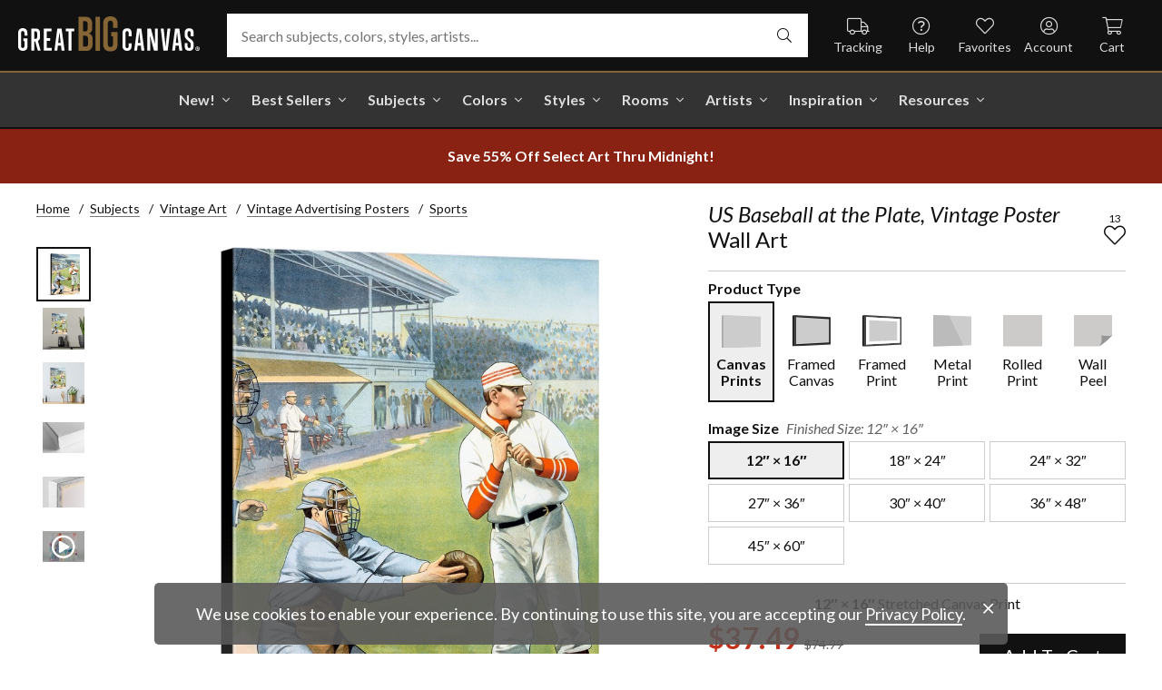

--- FILE ---
content_type: text/html; charset=utf-8
request_url: https://www.greatbigcanvas.com/view/us-baseball-at-the-plate-vintage-poster,ah4327-fin/
body_size: 31918
content:
<!DOCTYPE html>

<html lang="en">
<head>
	<meta charset="utf-8" />
	<meta name="viewport" content="width=device-width, initial-scale=1.0">
	<title>US Baseball at the Plate, Vintage Poster  | Great Big Canvas</title>
		<meta name="description" content="Old poster of batter up to swing with umpire beside him and packed stands in the distance." />
			<link rel="canonical" href="https://www.greatbigcanvas.com/view/us-baseball-at-the-plate-vintage-poster,ah4327-fin/" />
		<meta property="og:site_name" content="Great Big Canvas" />
	<meta property="og:type" content="product" />
	<meta property="og:title" content="US Baseball at the Plate, Vintage Poster" />
	<meta property="og:description" content="Old poster of batter up to swing with umpire beside him and packed stands in the distance." />
	<meta property="og:image" content="https://static.greatbigcanvas.com/images/singlecanvas_thick_none/archivea/us-baseball-at-the-plate-vintage-poster,ah4327-fin.jpg?max=800" />
	<meta property="og:price:amount" content="37.49" />
	<meta property="og:price:standard_amount" content="74.99" />
	<meta property="og:price:currency" content="USD" />
	<meta name="msvalidate.01" content="A98EA7A16980C1D1001043A13C813A21" />
	<meta name="google-site-verification" content="_tEyI0G3BR5TT-O7Rq0iIT0aZ8YA4CZhg3y08Ovg5lM" />
	<meta name="google-site-verification" content="fSjZs3hxuidH1HGVQEt06fjTjOuy_aNHnuLQBMAiFCY" />
	<meta name="y_key" content="902293d5c51222bd" />
	<script>
		(function () {
			window.gbcConfig = {
				debug: false,
				cmsRoot: 'https://static.greatbigcanvas.com/cms/'
			};
			window.vueData = {};
			window.dataLayer = [{"Debug":false,"GA4MeasurementId":"G-4LQMZDT18F","CustomerID":null,"SignedIn":false,"CustomerEmail":null,"CustomerFirstName":null,"CustomerLastName":null,"CartUrl":null}];
			window.gbcTestCommandQueue = [];
			window.gbcTest = function (command, data) {
				window.gbcTestCommandQueue.push({ command, data });
			};
		})();
	</script>
	
		
	
		<script>window.gbcConfig.useGtm = true;</script>
		<script>(function (w, d, s, l, i) { w[l] = w[l] || []; w[l].push({ 'gtm.start': new Date().getTime(), event: 'gtm.js' }); var f = d.getElementsByTagName(s)[0], j = d.createElement(s), dl = l != 'dataLayer' ? '&l=' + l : ''; j.async = true; j.src = 'https://www.googletagmanager.com/gtm.js?id=' + i + dl; f.parentNode.insertBefore(j, f); })(window, document, 'script', 'dataLayer', 'GTM-M2F5KXL');</script>
	<link rel="preconnect" href="https://fonts.gstatic.com/" crossorigin>
	<link rel="stylesheet" href="https://fonts.googleapis.com/css2?family=Lato:ital,wght@0,400;0,700;1,400;1,700&family=Marcellus&display=swap" media="print" onload="this.media='all'">
	<link rel="stylesheet" href="/content/font-awesome/css/all.min.css?v=882205407" media="print" onload="this.media='all'">
	<link rel="preload" href="/content/font-awesome/webfonts/fa-solid-900.woff2?v=882205407" as="font" type="font/woff2" crossorigin />
	<link rel="preload" href="/content/font-awesome/webfonts/fa-light-300.woff2?v=882205407" as="font" type="font/woff2" crossorigin />
	<link rel="preload" href="/content/font-awesome/webfonts/fa-brands-400.woff2?v=882205407" as="font" type="font/woff2" crossorigin />
	<link rel="preload" href="https://static.greatbigcanvas.com/images/singlecanvas_thick_none/archivea/us-baseball-at-the-plate-vintage-poster,ah4327-fin.jpg" as="image"/>
	<link href="/dist/utility.styles.bundle.f5e09996413313c5dd56.css" rel="stylesheet"/>
<link href="/dist/app.styles.bundle.e565fdb26a78a3918f50.css" rel="stylesheet"/>

	
	
		
	<script type="application/ld+json">{
  "@context": "https://schema.org/",
  "@type": "Product",
  "name": "US Baseball at the Plate, Vintage Poster Stretched Canvas Print",
  "image": [
    "https://static.greatbigcanvas.com/images/singlecanvas_thick_none/archivea/us-baseball-at-the-plate-vintage-poster,ah4327-fin.jpg?max=500"
  ],
  "description": "Old poster of batter up to swing with umpire beside him and packed stands in the distance.",
  "sku": "ah4327-fin",
  "mpn": "ah4327-fin_1_12x16",
  "brand": {
    "@type": "Brand",
    "name": "Great Big Canvas"
  },
  "offers": {
    "@type": "Offer",
    "url": "https://www.greatbigcanvas.com/view/us-baseball-at-the-plate-vintage-poster,ah4327-fin/",
    "priceCurrency": "USD",
    "price": "37.49",
    "priceValidUntil": "2026-02-28",
    "itemCondition": "https://schema.org/NewCondition",
    "availability": "https://schema.org/InStock",
    "seller": {
      "@type": "Organization",
      "name": "Great Big Canvas"
    }
  }
}</script>
	<script type="application/ld+json">{
  "@context": "https://schema.org/",
  "@type": "BreadcrumbList",
  "itemListElement": [
    {
      "@type": "ListItem",
      "position": 1,
      "name": "Home",
      "item": "https://www.greatbigcanvas.com/"
    },
    {
      "@type": "ListItem",
      "position": 2,
      "name": "Subjects",
      "item": "https://www.greatbigcanvas.com/subjects/"
    },
    {
      "@type": "ListItem",
      "position": 3,
      "name": "Vintage Art",
      "item": "https://www.greatbigcanvas.com/category/vintage-art/"
    },
    {
      "@type": "ListItem",
      "position": 4,
      "name": "Vintage Advertising Posters",
      "item": "https://www.greatbigcanvas.com/category/vintage-art/vintage-advertising-posters/"
    },
    {
      "@type": "ListItem",
      "position": 5,
      "name": "Sports",
      "item": "https://www.greatbigcanvas.com/category/vintage-art/vintage-advertising-posters/sports/"
    }
  ]
}</script>

	
</head>
<body class="collapse-search with-new-breadcrumbs">
	
	<noscript><iframe src="https://www.googletagmanager.com/ns.html?id=GTM-M2F5KXL" height="0" width="0" style="display:none;visibility:hidden"></iframe></noscript>
	<header class="sr" aria-label="Accessibility">
		<section><a href="#main-content">Skip Menu. Navigate to content in this page</a></section>
		<section><a href="/help/accessibility/">Accessibility Assistance, opens A D A page</a></section>
	</header>
	<div id="gbc-app">
		
<div class="site-wrapper">
<div class="header-wrapper">
	<div class="top">
		<header class="main">
			<div class="menu critical icon" aria-label="main menu"><i class="fal fa-bars"></i></div>
			<div class="icon d-lg-none">	<a href="/my-favorites/" aria-label="my favorites"><i class="fal fa-heart"></i></a></div>
			<a class="logo" href="/" data-nav-track="logo">
				<img class="d-print-none" src="/content/images/gbc-logo.svg" alt="Great Big Canvas Logo" />
				<img class="d-none d-print-block" src="/content/images/gbc-logo-black.svg" alt="Great Big Canvas Logo" />
			</a>
			<div class="search">
				<gbc-autosuggest class="inverted" input-class="fluid" icon="fal fa-search"></gbc-autosuggest>
			</div>
			<div class="icon d-lg-none">
				<gbc-header-search-icon></gbc-header-search-icon>
			</div>
<div class="truck icon d-none d-lg-block">
	<a href="/help/track/" aria-label="Track Order" data-nav-track="main-courtesy">
		<i class="fal fa-truck"></i><span>Tracking</span>
	</a>
</div>
<div class="help icon d-none d-lg-block">
	<gbc-ddl :nav-item-model="{&quot;Text&quot;:&quot;Help&quot;,&quot;Note&quot;:null,&quot;Url&quot;:&quot;/help/&quot;,&quot;Icon&quot;:&quot;question-circle&quot;,&quot;ImageUrl&quot;:null,&quot;AltText&quot;:null,&quot;IsActive&quot;:false,&quot;IsTopLevel&quot;:true,&quot;ShowShopAllLink&quot;:false,&quot;Items&quot;:[{&quot;Text&quot;:&quot;Track Your Order&quot;,&quot;Note&quot;:null,&quot;Url&quot;:&quot;/help/track/&quot;,&quot;Icon&quot;:&quot;truck&quot;,&quot;ImageUrl&quot;:null,&quot;AltText&quot;:null,&quot;IsActive&quot;:false,&quot;IsTopLevel&quot;:false,&quot;ShowShopAllLink&quot;:false,&quot;Items&quot;:[],&quot;Layout&quot;:0,&quot;IsExternal&quot;:false,&quot;Target&quot;:null,&quot;Rel&quot;:null,&quot;ClassName&quot;:&quot;track-your-order&quot;,&quot;LayoutClassName&quot;:&quot;undefined-layout&quot;},{&quot;Text&quot;:&quot;Contact Us&quot;,&quot;Note&quot;:null,&quot;Url&quot;:&quot;/help/contact-us/&quot;,&quot;Icon&quot;:&quot;envelope&quot;,&quot;ImageUrl&quot;:null,&quot;AltText&quot;:null,&quot;IsActive&quot;:false,&quot;IsTopLevel&quot;:false,&quot;ShowShopAllLink&quot;:false,&quot;Items&quot;:[],&quot;Layout&quot;:0,&quot;IsExternal&quot;:false,&quot;Target&quot;:null,&quot;Rel&quot;:null,&quot;ClassName&quot;:&quot;contact-us&quot;,&quot;LayoutClassName&quot;:&quot;undefined-layout&quot;},{&quot;Text&quot;:&quot;Live Chat&quot;,&quot;Note&quot;:null,&quot;Url&quot;:&quot;javascript:window.activateLiveChat();&quot;,&quot;Icon&quot;:&quot;comments&quot;,&quot;ImageUrl&quot;:null,&quot;AltText&quot;:null,&quot;IsActive&quot;:false,&quot;IsTopLevel&quot;:false,&quot;ShowShopAllLink&quot;:false,&quot;Items&quot;:[],&quot;Layout&quot;:0,&quot;IsExternal&quot;:false,&quot;Target&quot;:null,&quot;Rel&quot;:null,&quot;ClassName&quot;:&quot;live-chat&quot;,&quot;LayoutClassName&quot;:&quot;undefined-layout&quot;},{&quot;Text&quot;:&quot;Privacy Policy&quot;,&quot;Note&quot;:null,&quot;Url&quot;:&quot;/help/privacy-policy/&quot;,&quot;Icon&quot;:&quot;key&quot;,&quot;ImageUrl&quot;:null,&quot;AltText&quot;:null,&quot;IsActive&quot;:false,&quot;IsTopLevel&quot;:false,&quot;ShowShopAllLink&quot;:false,&quot;Items&quot;:[],&quot;Layout&quot;:0,&quot;IsExternal&quot;:false,&quot;Target&quot;:null,&quot;Rel&quot;:null,&quot;ClassName&quot;:&quot;privacy-policy&quot;,&quot;LayoutClassName&quot;:&quot;undefined-layout&quot;},{&quot;Text&quot;:&quot;Terms of Service&quot;,&quot;Note&quot;:null,&quot;Url&quot;:&quot;/help/terms-of-service/&quot;,&quot;Icon&quot;:&quot;file-alt&quot;,&quot;ImageUrl&quot;:null,&quot;AltText&quot;:null,&quot;IsActive&quot;:false,&quot;IsTopLevel&quot;:false,&quot;ShowShopAllLink&quot;:false,&quot;Items&quot;:[],&quot;Layout&quot;:0,&quot;IsExternal&quot;:false,&quot;Target&quot;:null,&quot;Rel&quot;:null,&quot;ClassName&quot;:&quot;terms-of-service&quot;,&quot;LayoutClassName&quot;:&quot;undefined-layout&quot;},{&quot;Text&quot;:&quot;Cookie Policy&quot;,&quot;Note&quot;:null,&quot;Url&quot;:&quot;/help/cookie-policy/&quot;,&quot;Icon&quot;:&quot;cookie-bite&quot;,&quot;ImageUrl&quot;:null,&quot;AltText&quot;:null,&quot;IsActive&quot;:false,&quot;IsTopLevel&quot;:false,&quot;ShowShopAllLink&quot;:false,&quot;Items&quot;:[],&quot;Layout&quot;:0,&quot;IsExternal&quot;:false,&quot;Target&quot;:null,&quot;Rel&quot;:null,&quot;ClassName&quot;:&quot;cookie-policy&quot;,&quot;LayoutClassName&quot;:&quot;undefined-layout&quot;},{&quot;Text&quot;:&quot;Return Policy&quot;,&quot;Note&quot;:null,&quot;Url&quot;:&quot;/help/return-policy/&quot;,&quot;Icon&quot;:&quot;history&quot;,&quot;ImageUrl&quot;:null,&quot;AltText&quot;:null,&quot;IsActive&quot;:false,&quot;IsTopLevel&quot;:false,&quot;ShowShopAllLink&quot;:false,&quot;Items&quot;:[],&quot;Layout&quot;:0,&quot;IsExternal&quot;:false,&quot;Target&quot;:null,&quot;Rel&quot;:null,&quot;ClassName&quot;:&quot;return-policy&quot;,&quot;LayoutClassName&quot;:&quot;undefined-layout&quot;}],&quot;Layout&quot;:0,&quot;IsExternal&quot;:false,&quot;Target&quot;:null,&quot;Rel&quot;:null,&quot;ClassName&quot;:&quot;help&quot;,&quot;LayoutClassName&quot;:&quot;undefined-layout&quot;}" :reverse="true" class="courtesy" nav-track="main-courtesy"></gbc-ddl>
</div>
<div class="gallery icon d-none d-lg-block">
	<a href="/my-favorites/" aria-label="My Favorites" data-nav-track="main-courtesy">
		<i class="fal fa-heart"></i><span>Favorites</span>
	</a>
</div>
<div class="account icon d-none d-lg-block">
	<gbc-ddl :nav-item-model="{&quot;Text&quot;:&quot;Account&quot;,&quot;Note&quot;:null,&quot;Url&quot;:&quot;https://www.greatbigcanvas.com/my-account/sign-in/&quot;,&quot;Icon&quot;:&quot;user-circle&quot;,&quot;ImageUrl&quot;:null,&quot;AltText&quot;:null,&quot;IsActive&quot;:false,&quot;IsTopLevel&quot;:false,&quot;ShowShopAllLink&quot;:false,&quot;Items&quot;:[{&quot;Text&quot;:&quot;Sign In&quot;,&quot;Note&quot;:null,&quot;Url&quot;:&quot;/my-account/sign-in/&quot;,&quot;Icon&quot;:null,&quot;ImageUrl&quot;:null,&quot;AltText&quot;:null,&quot;IsActive&quot;:false,&quot;IsTopLevel&quot;:false,&quot;ShowShopAllLink&quot;:false,&quot;Items&quot;:null,&quot;Layout&quot;:0,&quot;IsExternal&quot;:false,&quot;Target&quot;:null,&quot;Rel&quot;:null,&quot;ClassName&quot;:&quot;sign-in&quot;,&quot;LayoutClassName&quot;:&quot;undefined-layout&quot;},{&quot;Text&quot;:&quot;Register&quot;,&quot;Note&quot;:null,&quot;Url&quot;:&quot;/my-account/register/&quot;,&quot;Icon&quot;:null,&quot;ImageUrl&quot;:null,&quot;AltText&quot;:null,&quot;IsActive&quot;:false,&quot;IsTopLevel&quot;:false,&quot;ShowShopAllLink&quot;:false,&quot;Items&quot;:null,&quot;Layout&quot;:0,&quot;IsExternal&quot;:false,&quot;Target&quot;:null,&quot;Rel&quot;:null,&quot;ClassName&quot;:&quot;register&quot;,&quot;LayoutClassName&quot;:&quot;undefined-layout&quot;}],&quot;Layout&quot;:0,&quot;IsExternal&quot;:true,&quot;Target&quot;:&quot;_blank&quot;,&quot;Rel&quot;:&quot;noopener&quot;,&quot;ClassName&quot;:&quot;account&quot;,&quot;LayoutClassName&quot;:&quot;undefined-layout&quot;}" :reverse="true" class="courtesy">
		<template #heading>
		</template>
	</gbc-ddl>
</div>
<div class="cart critical icon">
	<a href="/cart/" aria-label="Shopping Cart" data-nav-track="main-courtesy">
		<i class="fal fa-shopping-cart"></i><span>Cart</span>
<gbc-cart-indicator :initial-count="0"></gbc-cart-indicator>
	</a>
</div>
		</header>
	</div>

<nav class="main">
	<div class="scroll-area">
		<ul class="courtesy-nav">
			<li><a href="/my-account/account-information/" data-nav-track="main-courtesy"><i class="fal fa-user-circle"></i> My Account</a></li>
			<li><a href="/help/track/" data-nav-track="main-courtesy"><i class="fal fa-truck"></i> Track My Order</a></li>
			<li><a href="/my-favorites/" data-nav-track="main-courtesy"><i class="fal fa-heart"></i> My Favorites</a></li>
			<li><a href="/help/" data-nav-track="main-courtesy"><i class="fal fa-question-circle"></i> Help / Contact Us</a></li>
		</ul>
		<div class="primary">
				<label class="group-header text-layout">Shop By Pages</label>
				<ul>
						<li class="top-level item-new with-ddl text-layout">
							<div class="tab">
									<a class="link top-level" href="/category/all/?sort=age-asc" data-nav-track="main-top-item" data-nav-skip-mobile="true">New!</a>
							</div>
								<div class="ddl">
										<ul class="groups">
												<li class="item-only-found-here text-layout">
													<div class="group-header">
																	Only Found Here

													</div>
													<ul class="items">
															<li class="featured-layout">			<a href="/category/all/?exclusive=true&amp;sort=age-asc" data-nav-track="main-ddl-item-new"><img class="lazyload" data-src="https://static.greatbigcanvas.com/nav-items/24b8f684-6048-4234-98b0-eaa9d75a6d6c.jpg?max=300" />New Exclusives</a>
</li>
													</ul>
												</li>
												<li class="item-new-concepts text-layout">
													<div class="group-header">
																	New Concepts

													</div>
													<ul class="items">
															<li class="featured-layout">			<a href="/category/abstract-art/?sort=age-asc" data-nav-track="main-ddl-item-new"><img class="lazyload" data-src="https://static.greatbigcanvas.com/nav-items/e87bb367-e32a-473a-a64f-bbf50afcd337.jpg?max=300" />New Abstracts</a>
</li>
													</ul>
												</li>
												<li class="item-fresh-blooms text-layout">
													<div class="group-header">
																	Fresh Blooms

													</div>
													<ul class="items">
															<li class="featured-layout">			<a href="/category/florals/?sort=age-asc" data-nav-track="main-ddl-item-new"><img class="lazyload" data-src="https://static.greatbigcanvas.com/nav-items/32e047c2-1da1-4b7d-b515-5f4276a45dcf.jpg?max=300" />New Floral Art</a>
</li>
													</ul>
												</li>
												<li class="item-just-released text-layout">
													<div class="group-header">
																	Just Released

													</div>
													<ul class="items">
															<li class="featured-layout">			<a href="/category/photography/?sort=age-asc" data-nav-track="main-ddl-item-new"><img class="lazyload" data-src="https://static.greatbigcanvas.com/nav-items/0c02cdcc-eb27-4eb0-aeb1-2e81e434898f.jpg?max=300" />New Photography</a>
</li>
													</ul>
												</li>
										</ul>
																			<div class="shop-all">
											<a href="/category/all/?sort=age-asc" data-nav-track="main-ddl-shop-all">Shop All New!</a>
										</div>
								</div>
						</li>
						<li class="top-level item-best-sellers with-ddl text-layout">
							<div class="tab">
									<a class="link top-level" href="/best-sellers/" data-nav-track="main-top-item" data-nav-skip-mobile="true">Best Sellers</a>
							</div>
								<div class="ddl">
										<ul class="groups">
												<li class="item-featured-subject text-layout">
													<div class="group-header">
																	Featured Subject

													</div>
													<ul class="items">
															<li class="featured-layout">			<a href="/category/landscapes/snowscapes/" data-nav-track="main-ddl-item-best-sellers"><img class="lazyload" data-src="https://static.greatbigcanvas.com/nav-items/a41de8d5-5f2d-4a6d-96bd-a03507329cd4.jpg?max=300" />Snowscapes</a>
</li>
													</ul>
												</li>
												<li class="item-best-selling-subjects text-layout">
													<div class="group-header">
																	Best Selling Subjects

													</div>
													<ul class="items">
															<li class="large-image-layout">			<a href="/category/florals/" data-nav-track="main-ddl-item-best-sellers"><img class="lazyload" data-src="https://static.greatbigcanvas.com/nav-items/843a68ff-1246-428f-a301-6af5ec7154ed.jpg?max=100" />Florals</a>
</li>
															<li class="large-image-layout">			<a href="/category/scenery-by-region/" data-nav-track="main-ddl-item-best-sellers"><img class="lazyload" data-src="https://static.greatbigcanvas.com/nav-items/7b9499f5-6457-470a-8571-ba7a7548590c.jpg?max=100" />Scenery by Region</a>
</li>
															<li class="large-image-layout">			<a href="/category/wildlife" data-nav-track="main-ddl-item-best-sellers"><img class="lazyload" data-src="https://static.greatbigcanvas.com/nav-items/e9a4754f-5004-4ec5-b680-4fb0470b9134.jpg?max=100" />Wildlife</a>
</li>
															<li class="large-image-layout">			<a href="/category/landscapes/" data-nav-track="main-ddl-item-best-sellers"><img class="lazyload" data-src="https://static.greatbigcanvas.com/nav-items/f0a919cb-3575-4659-a0b2-806540af9f43.jpg?max=100" />Landscapes</a>
</li>
													</ul>
												</li>
												<li class="item-best-selling-styles text-layout">
													<div class="group-header">
																	Best Selling Styles

													</div>
													<ul class="items">
															<li class="small-image-layout">			<a href="/category/vintage-art/" data-nav-track="main-ddl-item-best-sellers"><img class="lazyload" data-src="https://static.greatbigcanvas.com/nav-items/a00d3da9-a227-4a2c-b044-3662ab7d4c25.jpg?max=100" />Vintage Art</a>
</li>
															<li class="small-image-layout">			<a href="/category/contemporary-art/" data-nav-track="main-ddl-item-best-sellers"><img class="lazyload" data-src="https://static.greatbigcanvas.com/nav-items/20e13fe3-1d84-4388-8e8c-6963acc3a6db.jpg?max=100" />Contemporary Art</a>
</li>
															<li class="small-image-layout">			<a href="/category/fine-art-photography/" data-nav-track="main-ddl-item-best-sellers"><img class="lazyload" data-src="https://static.greatbigcanvas.com/nav-items/9b804eee-224c-4cc9-a5ca-255a238511cf.jpg?max=100" />Fine Art Photography</a>
</li>
															<li class="small-image-layout">			<a href="/category/abstract/" data-nav-track="main-ddl-item-best-sellers"><img class="lazyload" data-src="https://static.greatbigcanvas.com/nav-items/4618dc82-6ef5-4712-b3be-b4ac90a7201d.jpg?max=100" />Abstract Art</a>
</li>
															<li class="small-image-layout">			<a href="/category/classic-art/" data-nav-track="main-ddl-item-best-sellers"><img class="lazyload" data-src="https://static.greatbigcanvas.com/nav-items/eb1958a5-fc88-4e3d-a4f4-69c841901baa.jpg?max=100" />Classic Art</a>
</li>
															<li class="small-image-layout">			<a href="/category/people/figurative-art/" data-nav-track="main-ddl-item-best-sellers"><img class="lazyload" data-src="https://static.greatbigcanvas.com/nav-items/5a6f3af3-155b-4899-a2d8-6fc1fa47907b.jpg?max=100" />Figurative Art</a>
</li>
													</ul>
												</li>
												<li class="item-best-selling-artists text-layout">
													<div class="group-header">
																	Best Selling Artists

													</div>
													<ul class="items">
															<li class="text-layout">			<a href="/category/vassileva-silvia/" data-nav-track="main-ddl-item-best-sellers">Silvia Vassileva</a>
</li>
															<li class="text-layout">			<a href="/category/gerard-jonas/" data-nav-track="main-ddl-item-best-sellers">Jonas Gerard</a>
</li>
															<li class="text-layout">			<a href="/category/otoole-tim/" data-nav-track="main-ddl-item-best-sellers">Tim O&#39;Toole</a>
</li>
															<li class="text-layout">			<a href="/category/schicker-joshua/" data-nav-track="main-ddl-item-best-sellers">Joshua Schicker</a>
</li>
															<li class="text-layout">			<a href="/category/stulberg-scott/" data-nav-track="main-ddl-item-best-sellers">Scott Stulberg</a>
</li>
															<li class="text-layout">			<a href="/category/taylor-kari/" data-nav-track="main-ddl-item-best-sellers">Kari Taylor</a>
</li>
															<li class="text-layout">			<a href="/category/lommers-jennifer/" data-nav-track="main-ddl-item-best-sellers">Jennifer Lommers</a>
</li>
															<li class="text-layout">			<a href="/category/van-gogh-vincent/" data-nav-track="main-ddl-item-best-sellers">Vincent Van Gogh</a>
</li>
													</ul>
												</li>
										</ul>
																	</div>
						</li>
						<li class="top-level item-subjects with-ddl text-layout">
							<div class="tab">
									<a class="link top-level" href="/subjects/" data-nav-track="main-top-item" data-nav-skip-mobile="true">Subjects</a>
							</div>
								<div class="ddl">
										<ul class="groups">
												<li class="item-popular-subject text-layout">
													<div class="group-header">
																	Popular Subject

													</div>
													<ul class="items">
															<li class="featured-layout">			<a href="/category/landscapes/barn/" data-nav-track="main-ddl-item-subjects"><img class="lazyload" data-src="https://static.greatbigcanvas.com/nav-items/cc4cf07d-9448-44da-99cd-a8e20bf934e1.jpg?max=300" />Barns</a>
</li>
													</ul>
												</li>
												<li class="item-landscape--seascapes text-layout">
													<div class="group-header">
																	Landscape &amp; Seascapes

													</div>
													<ul class="items">
															<li class="small-image-layout">			<a href="/category/landscapes/trees/" data-nav-track="main-ddl-item-subjects"><img class="lazyload" data-src="https://static.greatbigcanvas.com/nav-items/5352821b-4ef9-42f9-bc2b-f51ae0cb0c3c.jpg?max=100" />Trees</a>
</li>
															<li class="small-image-layout">			<a href="/category/landscapes/mountains/" data-nav-track="main-ddl-item-subjects"><img class="lazyload" data-src="https://static.greatbigcanvas.com/nav-items/7c30aadf-8b39-4eb3-846a-72549509c193.jpg?max=100" />Mountains</a>
</li>
															<li class="small-image-layout">			<a href="/category/landscapes/seascapes/" data-nav-track="main-ddl-item-subjects"><img class="lazyload" data-src="https://static.greatbigcanvas.com/nav-items/c160f112-f2c4-484f-ac22-5f1d51e51a6f.jpg?max=100" />Seascapes</a>
</li>
															<li class="small-image-layout">			<a href="/category/landscapes/beaches/" data-nav-track="main-ddl-item-subjects"><img class="lazyload" data-src="https://static.greatbigcanvas.com/nav-items/84884f14-3019-459e-bc0e-ba6bb81b49c3.jpg?max=100" />Beaches</a>
</li>
															<li class="small-image-layout">			<a href="/category/landscapes/countryside/" data-nav-track="main-ddl-item-subjects"><img class="lazyload" data-src="https://static.greatbigcanvas.com/nav-items/f427eea5-9927-421e-a70a-97c3194958e1.jpg?max=100" />Countryside</a>
</li>
															<li class="small-image-layout">			<a href="/category/landscapes/trees/forest/" data-nav-track="main-ddl-item-subjects"><img class="lazyload" data-src="https://static.greatbigcanvas.com/nav-items/078f6746-c676-43e0-9d8b-00b8540d3fc7.jpg?max=100" />Forests</a>
</li>
															<li class="small-image-layout">			<a href="/category/landscapes/lake/" data-nav-track="main-ddl-item-subjects"><img class="lazyload" data-src="https://static.greatbigcanvas.com/nav-items/ae65567c-4d9d-4926-8740-948776eaa274.jpg?max=100" />Lakes</a>
</li>
													</ul>
												</li>
												<li class="item-florals--botanicals text-layout">
													<div class="group-header">
																	Florals &amp; Botanicals

													</div>
													<ul class="items">
															<li class="small-image-layout">			<a href="/category/florals/wildflowers/" data-nav-track="main-ddl-item-subjects"><img class="lazyload" data-src="https://static.greatbigcanvas.com/nav-items/c16a1092-eddc-4177-a1c9-43c7b9949c68.jpg?max=100" />Wildflowers</a>
</li>
															<li class="small-image-layout">			<a href="/category/florals/poppy/" data-nav-track="main-ddl-item-subjects"><img class="lazyload" data-src="https://static.greatbigcanvas.com/nav-items/e4d389a5-0522-4584-b8a1-0af1240949e3.jpg?max=100" />Poppies</a>
</li>
															<li class="small-image-layout">			<a href="/category/florals/sunflower/" data-nav-track="main-ddl-item-subjects"><img class="lazyload" data-src="https://static.greatbigcanvas.com/nav-items/aba3af4d-ff9e-460d-ab3a-10441d261bb6.jpg?max=100" />Sunflowers</a>
</li>
															<li class="small-image-layout">			<a href="/category/florals/cherry-blossom/" data-nav-track="main-ddl-item-subjects"><img class="lazyload" data-src="https://static.greatbigcanvas.com/nav-items/06692ec3-ecaf-4db1-a1ac-a3173b173f8e.jpg?max=100" />Cherry Blossoms</a>
</li>
															<li class="small-image-layout">			<a href="/category/florals/peony/" data-nav-track="main-ddl-item-subjects"><img class="lazyload" data-src="https://static.greatbigcanvas.com/nav-items/39a3c572-4880-4f4e-9179-b84709accce1.jpg?max=100" />Peonies</a>
</li>
															<li class="small-image-layout">			<a href="/category/florals/hydrangea/" data-nav-track="main-ddl-item-subjects"><img class="lazyload" data-src="https://static.greatbigcanvas.com/nav-items/9e948608-3381-4a1c-83d4-10b966a29b17.jpg?max=100" />Hydrangeas</a>
</li>
															<li class="small-image-layout">			<a href="/category/florals/leaves/" data-nav-track="main-ddl-item-subjects"><img class="lazyload" data-src="https://static.greatbigcanvas.com/nav-items/c70b4262-f3bc-4703-8f33-5d02722139c9.jpg?max=100" />Leaves</a>
</li>
													</ul>
												</li>
												<li class="item-animals--wildlife text-layout">
													<div class="group-header">
																	Animals &amp; Wildlife

													</div>
													<ul class="items">
															<li class="small-image-layout">			<a href="/category/wildlife/horse/" data-nav-track="main-ddl-item-subjects"><img class="lazyload" data-src="https://static.greatbigcanvas.com/nav-items/a84ac226-9c3f-4066-a940-4272f51bca5d.jpg?max=100" />Horses</a>
</li>
															<li class="small-image-layout">			<a href="/category/wildlife/bird/" data-nav-track="main-ddl-item-subjects"><img class="lazyload" data-src="https://static.greatbigcanvas.com/nav-items/02b38b42-bf14-4ce5-83a9-39d771977a16.jpg?max=100" />Birds</a>
</li>
															<li class="small-image-layout">			<a href="/category/wildlife/dog/" data-nav-track="main-ddl-item-subjects"><img class="lazyload" data-src="https://static.greatbigcanvas.com/nav-items/4a014f26-6eb7-4957-9317-e7e8a4cf0bed.jpg?max=100" />Dogs</a>
</li>
															<li class="small-image-layout">			<a href="/category/wildlife/bison-and-buffalo/" data-nav-track="main-ddl-item-subjects"><img class="lazyload" data-src="https://static.greatbigcanvas.com/nav-items/d426a0ea-7ad6-40cd-a596-3ae1ebe8970c.jpg?max=100" />Bison and Buffalo</a>
</li>
															<li class="small-image-layout">			<a href="/category/wildlife/cat/" data-nav-track="main-ddl-item-subjects"><img class="lazyload" data-src="https://static.greatbigcanvas.com/nav-items/175eea92-328f-4da6-9638-5c0679dc9ec4.jpg?max=100" />Cats</a>
</li>
															<li class="small-image-layout">			<a href="/category/wildlife/deer/" data-nav-track="main-ddl-item-subjects"><img class="lazyload" data-src="https://static.greatbigcanvas.com/nav-items/f1f17dea-93df-4d96-b7fd-3a827aa9cef4.jpg?max=100" />Deer</a>
</li>
															<li class="small-image-layout">			<a href="/category/wildlife/cow/" data-nav-track="main-ddl-item-subjects"><img class="lazyload" data-src="https://static.greatbigcanvas.com/nav-items/662231cf-bf77-47c2-8685-c9d93ad365cf.jpg?max=100" />Cows</a>
</li>
													</ul>
												</li>
										</ul>
																			<div class="shop-all">
											<a href="/subjects/" data-nav-track="main-ddl-shop-all">Shop All Subjects</a>
										</div>
								</div>
						</li>
						<li class="top-level item-colors with-ddl text-layout">
							<div class="tab">
									<a class="link top-level" href="/colors/" data-nav-track="main-top-item" data-nav-skip-mobile="true">Colors</a>
							</div>
								<div class="ddl">
										<ul class="groups">
												<li class="item-featured-curation text-layout">
													<div class="group-header">
																	Featured Curation

													</div>
													<ul class="items">
															<li class="featured-layout">			<a href="/category/color-palettes/taupe-linen-and-grey/" data-nav-track="main-ddl-item-colors"><img class="lazyload" data-src="https://static.greatbigcanvas.com/nav-items/ab6dc916-b459-4276-bdef-3941815cb783.jpg?max=300" />Taupe, Linen, &amp; Grey</a>
</li>
													</ul>
												</li>
												<li class="item-trending text-layout">
													<div class="group-header">
																	Trending

													</div>
													<ul class="items">
															<li class="large-image-layout">			<a href="/category/black-and-white-wall-art/white/?sort=age-asc" data-nav-track="main-ddl-item-colors"><img class="lazyload" data-src="https://static.greatbigcanvas.com/nav-items/1f4c6c96-610c-4001-967b-d99cbab5f045.jpg?max=100" />White</a>
</li>
															<li class="large-image-layout">			<a href="/category/brown-wall-art/truffle/" data-nav-track="main-ddl-item-colors"><img class="lazyload" data-src="https://static.greatbigcanvas.com/nav-items/3c0a19f5-9fc9-47d0-b798-5ab0ab0e06be.jpg?max=100" />Truffle Brown</a>
</li>
															<li class="large-image-layout">			<a href="/category/color-palettes/matcha/" data-nav-track="main-ddl-item-colors"><img class="lazyload" data-src="https://static.greatbigcanvas.com/nav-items/cb95aa32-790c-4902-9c13-d9c4118e0949.jpg?max=100" />Matcha</a>
</li>
															<li class="large-image-layout">			<a href="/category/blue-wall-art/" data-nav-track="main-ddl-item-colors"><img class="lazyload" data-src="https://static.greatbigcanvas.com/nav-items/ea4060b4-713b-42ba-9f45-38bcb410c541.jpg?max=100" />Blue</a>
</li>
													</ul>
												</li>
												<li class="item-hues text-layout">
													<div class="group-header">
																	Hues

													</div>
													<ul class="items">
															<li class="small-image-layout">			<a href="/category/red-wall-art/" data-nav-track="main-ddl-item-colors"><img class="lazyload" data-src="https://static.greatbigcanvas.com/nav-items/10952d53-f335-4321-9c03-99c59c4ec52d.jpg?max=100" />Red</a>
</li>
															<li class="small-image-layout">			<a href="/category/yellow-wall-art/" data-nav-track="main-ddl-item-colors"><img class="lazyload" data-src="https://static.greatbigcanvas.com/nav-items/721d4a46-f26f-4d77-9dd2-61b4b79aef08.jpg?max=100" />Yellow</a>
</li>
															<li class="small-image-layout">			<a href="/category/orange-wall-art/" data-nav-track="main-ddl-item-colors"><img class="lazyload" data-src="https://static.greatbigcanvas.com/nav-items/7ab55ff5-afeb-4826-b79b-f2f66abed15f.jpg?max=100" />Orange</a>
</li>
															<li class="small-image-layout">			<a href="/category/pink-wall-art/" data-nav-track="main-ddl-item-colors"><img class="lazyload" data-src="https://static.greatbigcanvas.com/nav-items/c292b2de-6e3d-4dac-aeae-1d77c44bcaf4.jpg?max=100" />Pink</a>
</li>
															<li class="small-image-layout">			<a href="/category/green-wall-art/" data-nav-track="main-ddl-item-colors"><img class="lazyload" data-src="https://static.greatbigcanvas.com/nav-items/1c14364a-e470-434c-9052-89bf2138b45e.jpg?max=100" />Green</a>
</li>
															<li class="small-image-layout">			<a href="/category/blue-wall-art/" data-nav-track="main-ddl-item-colors"><img class="lazyload" data-src="https://static.greatbigcanvas.com/nav-items/9cfaa245-3ba5-470a-8e46-68815e8c2840.jpg?max=100" />Blue</a>
</li>
															<li class="small-image-layout">			<a href="/category/purple-wall-art/" data-nav-track="main-ddl-item-colors"><img class="lazyload" data-src="https://static.greatbigcanvas.com/nav-items/c594e015-3730-4406-a896-dd8d2964b971.jpg?max=100" />Purple</a>
</li>
													</ul>
												</li>
												<li class="item-palettes text-layout">
													<div class="group-header">
																	Palettes

													</div>
													<ul class="items">
															<li class="small-image-layout">			<a href="/category/color-palettes/warm-and-cozy/" data-nav-track="main-ddl-item-colors"><img class="lazyload" data-src="https://static.greatbigcanvas.com/nav-items/f6311b28-3415-4354-80a2-0f928cea8722.jpg?max=100" />Warm &amp; Cozy</a>
</li>
															<li class="small-image-layout">			<a href="/category/color-palettes/black-and-tan/" data-nav-track="main-ddl-item-colors"><img class="lazyload" data-src="https://static.greatbigcanvas.com/nav-items/6df52597-c217-4188-b600-40b604bf41e9.jpg?max=100" />Black &amp; Tan</a>
</li>
															<li class="small-image-layout">			<a href="/category/metallic-wall-art/?sort=age-asc" data-nav-track="main-ddl-item-colors"><img class="lazyload" data-src="https://static.greatbigcanvas.com/nav-items/1003c1e9-1d9f-4d30-8631-5611dc096dfa.jpg?max=100" />Metallic</a>
</li>
															<li class="small-image-layout">			<a href="/category/color-palettes/rust/?sort=age-asc" data-nav-track="main-ddl-item-colors"><img class="lazyload" data-src="https://static.greatbigcanvas.com/nav-items/0a0167dc-263e-48fc-9512-3de717f0e01b.jpg?max=100" />Rust</a>
</li>
															<li class="small-image-layout">			<a href="/category/color-palettes/turquoise-and-teal/?sort=age-asc" data-nav-track="main-ddl-item-colors"><img class="lazyload" data-src="https://static.greatbigcanvas.com/nav-items/79b7c041-a3ac-47df-b9e2-e3b162e7213d.jpg?max=100" />Turquoise &amp; Teal</a>
</li>
													</ul>
												</li>
										</ul>
																			<div class="shop-all">
											<a href="/colors/" data-nav-track="main-ddl-shop-all">Shop All Colors</a>
										</div>
								</div>
						</li>
						<li class="top-level item-styles with-ddl text-layout">
							<div class="tab">
									<a class="link top-level" href="/styles/" data-nav-track="main-top-item" data-nav-skip-mobile="true">Styles</a>
							</div>
								<div class="ddl">
										<ul class="groups">
												<li class="item-featured-style text-layout">
													<div class="group-header">
																	Featured Style

													</div>
													<ul class="items">
															<li class="featured-layout">			<a href="/category/fine-art-photography/" data-nav-track="main-ddl-item-styles"><img class="lazyload" data-src="https://static.greatbigcanvas.com/nav-items/e8340da7-4bdd-4d0d-9774-d8cb4e6e550e.jpg?max=300" />Photography</a>
</li>
													</ul>
												</li>
												<li class="item-popular text-layout">
													<div class="group-header">
																	Popular

													</div>
													<ul class="items">
															<li class="large-image-layout">			<a href="/category/people/portraits/" data-nav-track="main-ddl-item-styles"><img class="lazyload" data-src="https://static.greatbigcanvas.com/nav-items/42be373a-a855-4183-8c60-14abc8af4e1a.jpg?max=100" />Portraits</a>
</li>
															<li class="large-image-layout">			<a href="/category/contemporary-art/" data-nav-track="main-ddl-item-styles"><img class="lazyload" data-src="https://static.greatbigcanvas.com/nav-items/c9dee0fb-0981-42b6-905e-f7fb59e4271b.jpg?max=100" />Contemporary Art</a>
</li>
															<li class="large-image-layout">			<a href="/category/abstract/" data-nav-track="main-ddl-item-styles"><img class="lazyload" data-src="https://static.greatbigcanvas.com/nav-items/ef967ac0-2dc9-4721-aaa8-68803c4701e2.jpg?max=100" />Abstract Art</a>
</li>
															<li class="large-image-layout">			<a href="/category/retro-art/?sort=age-asc" data-nav-track="main-ddl-item-styles"><img class="lazyload" data-src="https://static.greatbigcanvas.com/nav-items/00faee41-14f1-4932-9ea1-d2a742ea35fe.jpg?max=100" />Retro Art</a>
</li>
													</ul>
												</li>
												<li class="item-art-styles text-layout">
													<div class="group-header">
																	Art Styles

													</div>
													<ul class="items">
															<li class="small-image-layout">			<a href="/category/classic-art/classic-art-by-period/modern-art/impressionism/" data-nav-track="main-ddl-item-styles"><img class="lazyload" data-src="https://static.greatbigcanvas.com/nav-items/c22b5ebb-8a6f-45f7-8437-a3df71d4e71b.jpg?max=100" />Impressionism</a>
</li>
															<li class="small-image-layout">			<a href="/category/classic-art/classic-art-by-period/modern-art/" data-nav-track="main-ddl-item-styles"><img class="lazyload" data-src="https://static.greatbigcanvas.com/nav-items/fbc46329-d87c-49c6-8780-80c2ebfb2aa7.jpg?max=100" />Modern</a>
</li>
															<li class="small-image-layout">			<a href="/category/classic-art/classic-art-by-period/modern-art/art-deco/" data-nav-track="main-ddl-item-styles"><img class="lazyload" data-src="https://static.greatbigcanvas.com/nav-items/aa76178d-bdb2-48cb-94c9-9d1bff3340a8.jpg?max=100" />Art Deco</a>
</li>
															<li class="small-image-layout">			<a href="/category/classic-art/classic-art-by-period/modern-art/expressionism/" data-nav-track="main-ddl-item-styles"><img class="lazyload" data-src="https://static.greatbigcanvas.com/nav-items/ca6a2b9d-7b33-440f-baf6-5c728c04b72b.jpg?max=100" />Expressionism</a>
</li>
															<li class="small-image-layout">			<a href="/category/classic-art/classic-art-by-period/modern-art/realism/" data-nav-track="main-ddl-item-styles"><img class="lazyload" data-src="https://static.greatbigcanvas.com/nav-items/a4a77719-0ed5-4ec2-96c5-8142f4d065c1.jpg?max=100" />Realism</a>
</li>
															<li class="small-image-layout">			<a href="/category/classic-art/classic-art-by-period/modern-art/art-nouveau/" data-nav-track="main-ddl-item-styles"><img class="lazyload" data-src="https://static.greatbigcanvas.com/nav-items/7b11b1a6-e660-4d23-ab1e-8c41e3a2e924.jpg?max=100" />Art Nouveau</a>
</li>
															<li class="small-image-layout">			<a href="/category/classic-art/classic-art-by-period/renaissance-art/" data-nav-track="main-ddl-item-styles"><img class="lazyload" data-src="https://static.greatbigcanvas.com/nav-items/bcd53d07-f798-4b62-a216-c0b16d2847e4.jpg?max=100" />Renaissance</a>
</li>
													</ul>
												</li>
												<li class="item-decor-styles text-layout">
													<div class="group-header">
																	Decor Styles

													</div>
													<ul class="items">
															<li class="small-image-layout">			<a href="/category/art-by-decor-style/brutalism/" data-nav-track="main-ddl-item-styles"><img class="lazyload" data-src="https://static.greatbigcanvas.com/nav-items/0da6dd9c-83eb-42b5-a323-90be905d8759.jpg?max=100" />Brutalism</a>
</li>
															<li class="small-image-layout">			<a href="/category/art-by-decor-style/scandinavian/" data-nav-track="main-ddl-item-styles"><img class="lazyload" data-src="https://static.greatbigcanvas.com/nav-items/a98d8b2c-e9d2-4cbd-b6bb-42a41b854fa7.jpg?max=100" />Scandinavian</a>
</li>
															<li class="small-image-layout">			<a href="/category/art-by-decor-style/rustic/" data-nav-track="main-ddl-item-styles"><img class="lazyload" data-src="https://static.greatbigcanvas.com/nav-items/68065c31-6c53-41bc-b460-ff53f21a15a9.jpg?max=100" />Rustic</a>
</li>
															<li class="small-image-layout">			<a href="/category/art-by-decor-style/coastal/" data-nav-track="main-ddl-item-styles"><img class="lazyload" data-src="https://static.greatbigcanvas.com/nav-items/2e00a8da-80a2-4576-a939-54aba8f9356f.jpg?max=100" />Coastal</a>
</li>
															<li class="small-image-layout">			<a href="/category/art-by-decor-style/maximalism/?sort=age-asc" data-nav-track="main-ddl-item-styles"><img class="lazyload" data-src="https://static.greatbigcanvas.com/nav-items/bed812e7-8d9d-4666-88c5-dff876ec5582.jpg?max=100" />Maximalism</a>
</li>
															<li class="small-image-layout">			<a href="/category/art-by-decor-style/traditional/" data-nav-track="main-ddl-item-styles"><img class="lazyload" data-src="https://static.greatbigcanvas.com/nav-items/139c98f8-f4e6-44da-9113-3186dec5e5f3.jpg?max=100" />Traditional</a>
</li>
													</ul>
												</li>
										</ul>
																			<div class="shop-all">
											<a href="/styles/" data-nav-track="main-ddl-shop-all">Shop All Styles</a>
										</div>
								</div>
						</li>
						<li class="top-level item-rooms with-ddl text-layout">
							<div class="tab">
									<a class="link top-level" href="/rooms/" data-nav-track="main-top-item" data-nav-skip-mobile="true">Rooms</a>
							</div>
								<div class="ddl">
										<ul class="groups">
												<li class="item-featured-art-by-room text-layout">
													<div class="group-header">
																	Featured Art By Room

													</div>
													<ul class="items">
															<li class="featured-layout">			<a href="/category/art-by-room/dining-room-art/" data-nav-track="main-ddl-item-rooms"><img class="lazyload" data-src="https://static.greatbigcanvas.com/nav-items/e2af03a3-720a-459f-bf29-d409cfcb3c1f.jpg?max=300" />Dining Room Art</a>
</li>
													</ul>
												</li>
												<li class="item-popular-rooms text-layout">
													<div class="group-header">
																	Popular Rooms

													</div>
													<ul class="items">
															<li class="large-image-layout">			<a href="/category/art-by-room/living-room-art/" data-nav-track="main-ddl-item-rooms"><img class="lazyload" data-src="https://static.greatbigcanvas.com/nav-items/45978744-4054-4b4b-b8b6-cc7848889696.jpg?max=100" />Living Room</a>
</li>
															<li class="large-image-layout">			<a href="/category/art-by-room/bedroom-art/" data-nav-track="main-ddl-item-rooms"><img class="lazyload" data-src="https://static.greatbigcanvas.com/nav-items/6b68a1e9-59cb-4cd5-bdc0-df14756c2ce7.jpg?max=100" />Bedroom</a>
</li>
															<li class="large-image-layout">			<a href="/category/art-by-room/bathroom-art/" data-nav-track="main-ddl-item-rooms"><img class="lazyload" data-src="https://static.greatbigcanvas.com/nav-items/f01dd67b-8e63-43cf-b866-4d63d8bff0fd.jpg?max=100" />Bathroom</a>
</li>
															<li class="large-image-layout">			<a href="/category/art-by-room/kitchen-wall-art/" data-nav-track="main-ddl-item-rooms"><img class="lazyload" data-src="https://static.greatbigcanvas.com/nav-items/51c8322f-7eab-4afe-b358-57c3252f6029.jpg?max=100" />Kitchen</a>
</li>
													</ul>
												</li>
												<li class="item-other-spaces text-layout">
													<div class="group-header">
																	Other Spaces

													</div>
													<ul class="items">
															<li class="large-image-layout">			<a href="/category/art-by-room/office-art/" data-nav-track="main-ddl-item-rooms"><img class="lazyload" data-src="https://static.greatbigcanvas.com/nav-items/aa6d37df-c244-4c43-87d3-03ad09e88572.jpg?max=100" />Office</a>
</li>
															<li class="large-image-layout">			<a href="/category/art-by-room/entryway-art/" data-nav-track="main-ddl-item-rooms"><img class="lazyload" data-src="https://static.greatbigcanvas.com/nav-items/a9f7bb97-a672-4f56-bae9-dbd05e05a81a.jpg?max=100" />Foyer &amp; Entryways</a>
</li>
															<li class="large-image-layout">			<a href="/category/art-by-room/childrens-art/" data-nav-track="main-ddl-item-rooms"><img class="lazyload" data-src="https://static.greatbigcanvas.com/nav-items/d19a740a-aa25-4580-afa3-5eacd5d53937.jpg?max=100" />Children&#39;s Room</a>
</li>
															<li class="large-image-layout">			<a href="/category/art-by-room/home-gym-art/" data-nav-track="main-ddl-item-rooms"><img class="lazyload" data-src="https://static.greatbigcanvas.com/nav-items/3b9624b2-c364-478b-8df7-caed74aeb0ab.jpg?max=100" />Home Gym</a>
</li>
													</ul>
												</li>
												<li class="item-art-by-decor-style text-layout">
													<div class="group-header">
																	Art by Decor Style

													</div>
													<ul class="items">
															<li class="text-layout">			<a href="/category/art-by-decor-style/farmhouse-art/" data-nav-track="main-ddl-item-rooms">Farmhouse</a>
</li>
															<li class="text-layout">			<a href="/category/art-by-decor-style/mid-century-modern/" data-nav-track="main-ddl-item-rooms">Mid Century Modern</a>
</li>
															<li class="text-layout">			<a href="/category/art-by-decor-style/glam-art/" data-nav-track="main-ddl-item-rooms">Glam</a>
</li>
															<li class="text-layout">			<a href="/category/art-by-decor-style/bohemian-art/" data-nav-track="main-ddl-item-rooms">Bohemian</a>
</li>
															<li class="text-layout">			<a href="/category/art-by-decor-style/coastal-art/" data-nav-track="main-ddl-item-rooms">Coastal</a>
</li>
															<li class="text-layout">			<a href="/category/art-by-decor-style/traditional-art/" data-nav-track="main-ddl-item-rooms">Traditional</a>
</li>
															<li class="text-layout">			<a href="/category/art-by-decor-style/scandinavian-art/" data-nav-track="main-ddl-item-rooms">Scandinavian</a>
</li>
															<li class="text-layout">			<a href="/category/art-by-decor-style/minimalist-art/" data-nav-track="main-ddl-item-rooms">Minimalist</a>
</li>
															<li class="text-layout">			<a href="/category/art-by-decor-style/contemporary-and-modern/" data-nav-track="main-ddl-item-rooms">Contemporary &amp; Modern</a>
</li>
															<li class="text-layout">			<a href="/category/art-by-decor-style/brutalism/" data-nav-track="main-ddl-item-rooms">Brutalism</a>
</li>
													</ul>
												</li>
										</ul>
																			<div class="shop-all">
											<a href="/rooms/" data-nav-track="main-ddl-shop-all">Shop All Rooms</a>
										</div>
								</div>
						</li>
						<li class="top-level item-artists with-ddl text-layout">
							<div class="tab">
									<a class="link top-level" href="/artists/" data-nav-track="main-top-item" data-nav-skip-mobile="true">Artists</a>
							</div>
								<div class="ddl">
										<ul class="groups">
												<li class="item-trending-artist text-layout">
													<div class="group-header">
																	Trending Artist

													</div>
													<ul class="items">
															<li class="featured-layout">			<a href="/category/black-susan/" data-nav-track="main-ddl-item-artists"><img class="lazyload" data-src="https://static.greatbigcanvas.com/nav-items/35420655-0a7c-4999-8e0f-a2cd3fc0fb7a.jpg?max=300" />Susan Black</a>
</li>
													</ul>
												</li>
												<li class="item-contemporary-artists text-layout">
													<div class="group-header">
																	Contemporary Artists

													</div>
													<ul class="items">
															<li class="large-image-layout">			<a href="/category/schmidt-jane/" data-nav-track="main-ddl-item-artists"><img class="lazyload" data-src="https://static.greatbigcanvas.com/nav-items/ea537e20-1d02-47a7-a906-e619cf6c9684.jpg?max=100" />Jane Schmidt</a>
</li>
															<li class="large-image-layout">			<a href="/category/tkachenko-victor/" data-nav-track="main-ddl-item-artists"><img class="lazyload" data-src="https://static.greatbigcanvas.com/nav-items/ac2a69b0-8c6a-4ef6-b19c-ea9c4d1dc36c.jpg?max=100" />Victor Tkachenko</a>
</li>
															<li class="large-image-layout">			<a href="/category/sleeth-wayne/" data-nav-track="main-ddl-item-artists"><img class="lazyload" data-src="https://static.greatbigcanvas.com/nav-items/61a8ea1a-1235-40a9-ba7c-d160999c7d4d.jpg?max=100" />Wayne Sleeth</a>
</li>
															<li class="large-image-layout">			<a href="/category/kooi-ankie/" data-nav-track="main-ddl-item-artists"><img class="lazyload" data-src="https://static.greatbigcanvas.com/nav-items/a95d11a0-5d9d-429f-bb5d-d9e435d82e66.jpg?max=100" />Ankie Kooi</a>
</li>
													</ul>
												</li>
												<li class="item-classic-artists text-layout">
													<div class="group-header">
																	Classic Artists

													</div>
													<ul class="items">
															<li class="large-image-layout">			<a href="/category/mucha-alphonse/" data-nav-track="main-ddl-item-artists"><img class="lazyload" data-src="https://static.greatbigcanvas.com/nav-items/2e7b65c2-6e89-4949-a379-202fc9fe4ff2.jpg?max=100" />Alphonse Mucha</a>
</li>
															<li class="large-image-layout">			<a href="/category/renoir-pierre-auguste/" data-nav-track="main-ddl-item-artists"><img class="lazyload" data-src="https://static.greatbigcanvas.com/nav-items/ed6535fd-e288-4025-a8e9-ad54090785de.jpg?max=100" />Pierre Auguste Renoir</a>
</li>
															<li class="large-image-layout">			<a href="/category/klimt-gustav/" data-nav-track="main-ddl-item-artists"><img class="lazyload" data-src="https://static.greatbigcanvas.com/nav-items/afe410fb-f636-4696-b66c-ebbca3d7cf50.jpg?max=100" />Gustav Klimt</a>
</li>
															<li class="large-image-layout">			<a href="/category/hopper-edward/" data-nav-track="main-ddl-item-artists"><img class="lazyload" data-src="https://static.greatbigcanvas.com/nav-items/344f6e74-ffeb-4145-a071-22056ef65a4e.jpg?max=100" />Edward Hopper</a>
</li>
													</ul>
												</li>
												<li class="item-featured-photographers text-layout">
													<div class="group-header">
																	Featured Photographers

													</div>
													<ul class="items">
															<li class="large-image-layout">			<a href="/category/beata-angyalosi/" data-nav-track="main-ddl-item-artists"><img class="lazyload" data-src="https://static.greatbigcanvas.com/nav-items/3910207a-07fe-40b7-a8c1-08a96f3a8df4.jpg?max=100" />Angyalosi Beata</a>
</li>
															<li class="large-image-layout">			<a href="/category/essamba-angele-etoundi/" data-nav-track="main-ddl-item-artists"><img class="lazyload" data-src="https://static.greatbigcanvas.com/nav-items/93429b1d-2311-4ca1-8cc5-106f5cf813fa.jpg?max=100" />Angele Etoundi Essamba</a>
</li>
															<li class="large-image-layout">			<a href="/category/sainte-laudy-philippe/" data-nav-track="main-ddl-item-artists"><img class="lazyload" data-src="https://static.greatbigcanvas.com/nav-items/1446a66a-42d8-4920-9504-c3c293009bb2.jpg?max=100" />Philippe Sainte-Laudy</a>
</li>
															<li class="large-image-layout">			<a href="/category/denardo-laura/" data-nav-track="main-ddl-item-artists"><img class="lazyload" data-src="https://static.greatbigcanvas.com/nav-items/7b45693f-ce57-4790-b7ab-1a392e5f1f74.jpg?max=100" />Laura DeNardo</a>
</li>
													</ul>
												</li>
										</ul>
																			<div class="shop-all">
											<a href="/artists/" data-nav-track="main-ddl-shop-all">Shop All Artists</a>
										</div>
								</div>
						</li>
				</ul>
				<label class="group-header text-layout">Inspiration</label>
				<ul>
						<li class="top-level item-inspiration with-ddl text-layout">
							<div class="tab">
									<a class="link top-level" href="/inspiration/" data-nav-track="main-top-item" data-nav-skip-mobile="true">Inspiration</a>
							</div>
								<div class="ddl">
										<ul class="groups">
												<li class="item-seasonal-highlight text-layout">
													<div class="group-header">
																	Seasonal Highlight

													</div>
													<ul class="items">
															<li class="featured-layout">			<a href="/the-holiday-shop/" data-nav-track="main-ddl-item-inspiration"><img class="lazyload" data-src="https://static.greatbigcanvas.com/nav-items/4979f32c-6d71-4cd3-b154-c48f8467f21c.jpg?max=300" />The Holiday Shop</a>
</li>
													</ul>
												</li>
												<li class="item-find-the-perfect-gift text-layout">
													<div class="group-header">
																	Find the Perfect Gift

													</div>
													<ul class="items">
															<li class="featured-layout">			<a href="/seasonal/wall-art-gift-guide/" data-nav-track="main-ddl-item-inspiration"><img class="lazyload" data-src="https://static.greatbigcanvas.com/nav-items/c3dbaf85-6ab3-4af7-87e5-86d6c5f7f7ae.jpg?max=300" />Wall Art Gift Guide</a>
</li>
													</ul>
												</li>
												<li class="item-style-tips text-layout">
													<div class="group-header">
																	Style Tips

													</div>
													<ul class="items">
															<li class="text-layout">			<a href="/curators-corner/art-for-your-zodiac/" data-nav-track="main-ddl-item-inspiration">Art For Your Zodiac Sign</a>
</li>
															<li class="text-layout">			<a href="/curators-corner/identify-your-decor-style/" data-nav-track="main-ddl-item-inspiration">Identify Your Decor Style</a>
</li>
															<li class="text-layout">			<a href="/rooms/living-room/" data-nav-track="main-ddl-item-inspiration">Living Room Ideas</a>
</li>
															<li class="text-layout">			<a href="/commercial-wall-art/" data-nav-track="main-ddl-item-inspiration">Art for Commercial Spaces</a>
</li>
													</ul>
												</li>
												<li class="item-from-the-blog text-layout">
													<div class="group-header">
																	From the Blog

													</div>
													<ul class="items">
															<li class="text-layout">			<a href="/inspiration/what-is-japandi-interior-design-and-how-you-can-create-the-look/" data-nav-track="main-ddl-item-inspiration">What is Japandi?</a>
</li>
															<li class="text-layout">			<a href="/inspiration/how-to-make-an-art-gallery-wall/" data-nav-track="main-ddl-item-inspiration">Art Gallery Wall Tips</a>
</li>
															<li class="text-layout">			<a href="/inspiration/behind-the-artist-eliza-southwood/" data-nav-track="main-ddl-item-inspiration">Artist Spotlight: Eliza Southwood</a>
</li>
															<li class="text-layout">			<a href="/inspiration/the-health-benefits-of-wall-art/" data-nav-track="main-ddl-item-inspiration">The Health Benefits of Wall Art</a>
</li>
													</ul>
												</li>
										</ul>
																			<div class="shop-all">
											<a href="/inspiration/" data-nav-track="main-ddl-shop-all">Shop All Inspiration</a>
										</div>
								</div>
						</li>
				</ul>
				<label class="group-header text-layout">Resources</label>
				<ul>
						<li class="top-level item-resources with-ddl text-layout">
							<div class="tab">
									<a class="link top-level" href="/resources/" data-nav-track="main-top-item" data-nav-skip-mobile="true">Resources</a>
							</div>
								<div class="ddl">
										<ul class="groups">
												<li class="item-commercial-solutions text-layout">
													<div class="group-header">
																	Commercial Solutions

													</div>
													<ul class="items">
															<li class="featured-layout">			<a href="/trade-solutions/" data-nav-track="main-ddl-item-resources"><img class="lazyload" data-src="https://static.greatbigcanvas.com/nav-items/8557b47f-06d4-452e-8567-c2c257e6d5fe.jpg?max=300" />Trade Program</a>
</li>
													</ul>
												</li>
												<li class="item-about text-layout">
													<div class="group-header">
																	About

													</div>
													<ul class="items">
															<li class="text-layout">			<a href="/about-us/our-company/" data-nav-track="main-ddl-item-resources">Our Company</a>
</li>
															<li class="text-layout">			<a href="/products/" data-nav-track="main-ddl-item-resources">Our Products</a>
</li>
															<li class="text-layout">			<a href="/trade-solutions/" data-nav-track="main-ddl-item-resources">Trade Program</a>
</li>
															<li class="text-layout">			<a href="/gift-cards/" data-nav-track="main-ddl-item-resources">Gift Cards</a>
</li>
													</ul>
												</li>
												<li class="item-tips text-layout">
													<div class="group-header">
																	Tips

													</div>
													<ul class="items">
															<li class="text-layout">			<a href="/inspiration/how-to-hang-your-art/" data-nav-track="main-ddl-item-resources">How to Hang Your Art</a>
</li>
															<li class="text-layout">			<a href="/inspiration/how-to-choose-the-right-size-wall-art/" data-nav-track="main-ddl-item-resources">Selecting the Right Size Art</a>
</li>
															<li class="text-layout">			<a href="/inspiration/framed-vs-unframed-canvases/" data-nav-track="main-ddl-item-resources">Choosing Framed vs Unframed Canvas</a>
</li>
															<li class="text-layout">			<a href="/inspiration/how-to-choose-and-place-large-wall-art/" data-nav-track="main-ddl-item-resources">Shopping for Large Art</a>
</li>
													</ul>
												</li>
										</ul>
																	</div>
						</li>
				</ul>
		</div>
	</div>
	<div class="slideout">
		<ul>
			<li><span class="back group-header"><i class="fal fa-chevron-left"></i> Back</span></li>
			<li class="header title-2 mb-2"></li>
			<li class="shop-all"></li>
		</ul>
		<div class="items"></div>
	</div>
</nav>
</div>
<div class="mobile-search d-lg-none">
	<gbc-autosuggest class="inverted" input-class="fluid" icon="fal fa-search"></gbc-autosuggest>
</div>
<div id="menu-modal-transparency"></div>
	<gbc-site-banner :promotion="{&quot;ID&quot;:&quot;d56ca367-32a9-49fe-9796-6fdf7145b605&quot;,&quot;Coupon&quot;:null,&quot;AppliesToShipping&quot;:false,&quot;Amount&quot;:40,&quot;CouponIsValid&quot;:true,&quot;Banner&quot;:&quot;Save 55% Off Select Art Thru Midnight!&quot;,&quot;IsTiered&quot;:true,&quot;HideHomePageBanner&quot;:false,&quot;Teaser&quot;:&quot;&quot;,&quot;Message&quot;:&quot;Save 55% off Select Art Collections!&quot;,&quot;ButtonText&quot;:&quot;Shop Featured Art&quot;,&quot;ButtonUrl&quot;:&quot;/canvas-art-deals/&quot;,&quot;ShowMegaBanner&quot;:true}"></gbc-site-banner>

	<div class="body-wrapper" id="main-content">
		
<gbc-pdp :configurations="[{&quot;Configuration&quot;:{&quot;products&quot;:{&quot;Prompt&quot;:&quot;Product Type&quot;,&quot;CombineSizes&quot;:false,&quot;AllowSizeOverlap&quot;:false,&quot;UseSingleNameLabel&quot;:false,&quot;CssClassName&quot;:&quot;product-row&quot;,&quot;ProductTypesOrGroups&quot;:[{&quot;ShowOnImageLists&quot;:true,&quot;OfferDustCover&quot;:false,&quot;OutOfStock&quot;:false,&quot;StockWarning&quot;:null,&quot;Sizes&quot;:[{&quot;ID&quot;:549,&quot;Width&quot;:12,&quot;Height&quot;:16,&quot;Area&quot;:192,&quot;IsEmpty&quot;:false,&quot;SizeDisplayModel&quot;:{&quot;Width&quot;:12,&quot;Height&quot;:16,&quot;WidthCm&quot;:30,&quot;HeightCm&quot;:40,&quot;Inches&quot;:&quot;12″ &#215; 16″&quot;,&quot;Centimeters&quot;:&quot;30 &#215; 40 cm&quot;},&quot;FinishedSizeDisplayModel&quot;:{&quot;Width&quot;:12,&quot;Height&quot;:16,&quot;WidthCm&quot;:30.5,&quot;HeightCm&quot;:40.6,&quot;Inches&quot;:&quot;12″ &#215; 16″&quot;,&quot;Centimeters&quot;:&quot;30.5 &#215; 40.6 cm&quot;}},{&quot;ID&quot;:48,&quot;Width&quot;:18,&quot;Height&quot;:24,&quot;Area&quot;:432,&quot;IsEmpty&quot;:false,&quot;SizeDisplayModel&quot;:{&quot;Width&quot;:18,&quot;Height&quot;:24,&quot;WidthCm&quot;:45,&quot;HeightCm&quot;:60,&quot;Inches&quot;:&quot;18″ &#215; 24″&quot;,&quot;Centimeters&quot;:&quot;45 &#215; 60 cm&quot;},&quot;FinishedSizeDisplayModel&quot;:{&quot;Width&quot;:18,&quot;Height&quot;:24,&quot;WidthCm&quot;:45.7,&quot;HeightCm&quot;:61,&quot;Inches&quot;:&quot;18″ &#215; 24″&quot;,&quot;Centimeters&quot;:&quot;45.7 &#215; 61 cm&quot;}},{&quot;ID&quot;:91,&quot;Width&quot;:24,&quot;Height&quot;:32,&quot;Area&quot;:768,&quot;IsEmpty&quot;:false,&quot;SizeDisplayModel&quot;:{&quot;Width&quot;:24,&quot;Height&quot;:32,&quot;WidthCm&quot;:60,&quot;HeightCm&quot;:80,&quot;Inches&quot;:&quot;24″ &#215; 32″&quot;,&quot;Centimeters&quot;:&quot;60 &#215; 80 cm&quot;},&quot;FinishedSizeDisplayModel&quot;:{&quot;Width&quot;:24,&quot;Height&quot;:32,&quot;WidthCm&quot;:61,&quot;HeightCm&quot;:81.3,&quot;Inches&quot;:&quot;24″ &#215; 32″&quot;,&quot;Centimeters&quot;:&quot;61 &#215; 81.3 cm&quot;}},{&quot;ID&quot;:165,&quot;Width&quot;:27,&quot;Height&quot;:36,&quot;Area&quot;:972,&quot;IsEmpty&quot;:false,&quot;SizeDisplayModel&quot;:{&quot;Width&quot;:27,&quot;Height&quot;:36,&quot;WidthCm&quot;:68,&quot;HeightCm&quot;:90,&quot;Inches&quot;:&quot;27″ &#215; 36″&quot;,&quot;Centimeters&quot;:&quot;68 &#215; 90 cm&quot;},&quot;FinishedSizeDisplayModel&quot;:{&quot;Width&quot;:27,&quot;Height&quot;:36,&quot;WidthCm&quot;:68.6,&quot;HeightCm&quot;:91.4,&quot;Inches&quot;:&quot;27″ &#215; 36″&quot;,&quot;Centimeters&quot;:&quot;68.6 &#215; 91.4 cm&quot;}},{&quot;ID&quot;:551,&quot;Width&quot;:30,&quot;Height&quot;:40,&quot;Area&quot;:1200,&quot;IsEmpty&quot;:false,&quot;SizeDisplayModel&quot;:{&quot;Width&quot;:30,&quot;Height&quot;:40,&quot;WidthCm&quot;:75,&quot;HeightCm&quot;:100,&quot;Inches&quot;:&quot;30″ &#215; 40″&quot;,&quot;Centimeters&quot;:&quot;75 &#215; 100 cm&quot;},&quot;FinishedSizeDisplayModel&quot;:{&quot;Width&quot;:30,&quot;Height&quot;:40,&quot;WidthCm&quot;:76.2,&quot;HeightCm&quot;:101.6,&quot;Inches&quot;:&quot;30″ &#215; 40″&quot;,&quot;Centimeters&quot;:&quot;76.2 &#215; 101.6 cm&quot;}},{&quot;ID&quot;:259,&quot;Width&quot;:36,&quot;Height&quot;:48,&quot;Area&quot;:1728,&quot;IsEmpty&quot;:false,&quot;SizeDisplayModel&quot;:{&quot;Width&quot;:36,&quot;Height&quot;:48,&quot;WidthCm&quot;:90,&quot;HeightCm&quot;:120,&quot;Inches&quot;:&quot;36″ &#215; 48″&quot;,&quot;Centimeters&quot;:&quot;90 &#215; 120 cm&quot;},&quot;FinishedSizeDisplayModel&quot;:{&quot;Width&quot;:36,&quot;Height&quot;:48,&quot;WidthCm&quot;:91.4,&quot;HeightCm&quot;:121.9,&quot;Inches&quot;:&quot;36″ &#215; 48″&quot;,&quot;Centimeters&quot;:&quot;91.4 &#215; 121.9 cm&quot;}},{&quot;ID&quot;:353,&quot;Width&quot;:45,&quot;Height&quot;:60,&quot;Area&quot;:2700,&quot;IsEmpty&quot;:false,&quot;SizeDisplayModel&quot;:{&quot;Width&quot;:45,&quot;Height&quot;:60,&quot;WidthCm&quot;:115,&quot;HeightCm&quot;:150,&quot;Inches&quot;:&quot;45″ &#215; 60″&quot;,&quot;Centimeters&quot;:&quot;115 &#215; 150 cm&quot;},&quot;FinishedSizeDisplayModel&quot;:{&quot;Width&quot;:45,&quot;Height&quot;:60,&quot;WidthCm&quot;:114.3,&quot;HeightCm&quot;:152.4,&quot;Inches&quot;:&quot;45″ &#215; 60″&quot;,&quot;Centimeters&quot;:&quot;114.3 &#215; 152.4 cm&quot;}}],&quot;Specs&quot;:[&quot;Expertly Handcrafted\r&quot;,&quot;1.25\&quot; Solid Wood Stretcher Bars\r&quot;,&quot;Artist-Grade Canvas\r&quot;,&quot;Fade-Resistant Archival Inks\r&quot;,&quot;Hanging Hardware Pre-Installed&quot;],&quot;ImageName&quot;:&quot;https://static.greatbigcanvas.com/pdp/canvas-print.svg&quot;,&quot;ID&quot;:1,&quot;Name&quot;:&quot;singlecanvas_thick_none&quot;,&quot;DisplayName&quot;:&quot;Canvas Prints&quot;},{&quot;Prompt&quot;:&quot;Frame Finish&quot;,&quot;CombineSizes&quot;:false,&quot;AllowSizeOverlap&quot;:false,&quot;UseSingleNameLabel&quot;:true,&quot;CssClassName&quot;:&quot;frame-row&quot;,&quot;ProductTypesOrGroups&quot;:[{&quot;ShowOnImageLists&quot;:true,&quot;OfferDustCover&quot;:false,&quot;OutOfStock&quot;:false,&quot;StockWarning&quot;:&quot;&quot;,&quot;Sizes&quot;:[{&quot;ID&quot;:549,&quot;Width&quot;:12,&quot;Height&quot;:16,&quot;Area&quot;:192,&quot;IsEmpty&quot;:false,&quot;SizeDisplayModel&quot;:{&quot;Width&quot;:12,&quot;Height&quot;:16,&quot;WidthCm&quot;:30,&quot;HeightCm&quot;:40,&quot;Inches&quot;:&quot;12″ &#215; 16″&quot;,&quot;Centimeters&quot;:&quot;30 &#215; 40 cm&quot;},&quot;FinishedSizeDisplayModel&quot;:{&quot;Width&quot;:13,&quot;Height&quot;:17,&quot;WidthCm&quot;:33,&quot;HeightCm&quot;:43.2,&quot;Inches&quot;:&quot;13″ &#215; 17″&quot;,&quot;Centimeters&quot;:&quot;33 &#215; 43.2 cm&quot;}},{&quot;ID&quot;:48,&quot;Width&quot;:18,&quot;Height&quot;:24,&quot;Area&quot;:432,&quot;IsEmpty&quot;:false,&quot;SizeDisplayModel&quot;:{&quot;Width&quot;:18,&quot;Height&quot;:24,&quot;WidthCm&quot;:45,&quot;HeightCm&quot;:60,&quot;Inches&quot;:&quot;18″ &#215; 24″&quot;,&quot;Centimeters&quot;:&quot;45 &#215; 60 cm&quot;},&quot;FinishedSizeDisplayModel&quot;:{&quot;Width&quot;:19,&quot;Height&quot;:25,&quot;WidthCm&quot;:48.3,&quot;HeightCm&quot;:63.5,&quot;Inches&quot;:&quot;19″ &#215; 25″&quot;,&quot;Centimeters&quot;:&quot;48.3 &#215; 63.5 cm&quot;}},{&quot;ID&quot;:91,&quot;Width&quot;:24,&quot;Height&quot;:32,&quot;Area&quot;:768,&quot;IsEmpty&quot;:false,&quot;SizeDisplayModel&quot;:{&quot;Width&quot;:24,&quot;Height&quot;:32,&quot;WidthCm&quot;:60,&quot;HeightCm&quot;:80,&quot;Inches&quot;:&quot;24″ &#215; 32″&quot;,&quot;Centimeters&quot;:&quot;60 &#215; 80 cm&quot;},&quot;FinishedSizeDisplayModel&quot;:{&quot;Width&quot;:25,&quot;Height&quot;:33,&quot;WidthCm&quot;:63.5,&quot;HeightCm&quot;:83.8,&quot;Inches&quot;:&quot;25″ &#215; 33″&quot;,&quot;Centimeters&quot;:&quot;63.5 &#215; 83.8 cm&quot;}},{&quot;ID&quot;:165,&quot;Width&quot;:27,&quot;Height&quot;:36,&quot;Area&quot;:972,&quot;IsEmpty&quot;:false,&quot;SizeDisplayModel&quot;:{&quot;Width&quot;:27,&quot;Height&quot;:36,&quot;WidthCm&quot;:68,&quot;HeightCm&quot;:90,&quot;Inches&quot;:&quot;27″ &#215; 36″&quot;,&quot;Centimeters&quot;:&quot;68 &#215; 90 cm&quot;},&quot;FinishedSizeDisplayModel&quot;:{&quot;Width&quot;:28,&quot;Height&quot;:37,&quot;WidthCm&quot;:71.1,&quot;HeightCm&quot;:94,&quot;Inches&quot;:&quot;28″ &#215; 37″&quot;,&quot;Centimeters&quot;:&quot;71.1 &#215; 94 cm&quot;}},{&quot;ID&quot;:551,&quot;Width&quot;:30,&quot;Height&quot;:40,&quot;Area&quot;:1200,&quot;IsEmpty&quot;:false,&quot;SizeDisplayModel&quot;:{&quot;Width&quot;:30,&quot;Height&quot;:40,&quot;WidthCm&quot;:75,&quot;HeightCm&quot;:100,&quot;Inches&quot;:&quot;30″ &#215; 40″&quot;,&quot;Centimeters&quot;:&quot;75 &#215; 100 cm&quot;},&quot;FinishedSizeDisplayModel&quot;:{&quot;Width&quot;:31,&quot;Height&quot;:41,&quot;WidthCm&quot;:78.7,&quot;HeightCm&quot;:104.1,&quot;Inches&quot;:&quot;31″ &#215; 41″&quot;,&quot;Centimeters&quot;:&quot;78.7 &#215; 104.1 cm&quot;}},{&quot;ID&quot;:259,&quot;Width&quot;:36,&quot;Height&quot;:48,&quot;Area&quot;:1728,&quot;IsEmpty&quot;:false,&quot;SizeDisplayModel&quot;:{&quot;Width&quot;:36,&quot;Height&quot;:48,&quot;WidthCm&quot;:90,&quot;HeightCm&quot;:120,&quot;Inches&quot;:&quot;36″ &#215; 48″&quot;,&quot;Centimeters&quot;:&quot;90 &#215; 120 cm&quot;},&quot;FinishedSizeDisplayModel&quot;:{&quot;Width&quot;:37,&quot;Height&quot;:49,&quot;WidthCm&quot;:94,&quot;HeightCm&quot;:124.5,&quot;Inches&quot;:&quot;37″ &#215; 49″&quot;,&quot;Centimeters&quot;:&quot;94 &#215; 124.5 cm&quot;}},{&quot;ID&quot;:353,&quot;Width&quot;:45,&quot;Height&quot;:60,&quot;Area&quot;:2700,&quot;IsEmpty&quot;:false,&quot;SizeDisplayModel&quot;:{&quot;Width&quot;:45,&quot;Height&quot;:60,&quot;WidthCm&quot;:115,&quot;HeightCm&quot;:150,&quot;Inches&quot;:&quot;45″ &#215; 60″&quot;,&quot;Centimeters&quot;:&quot;115 &#215; 150 cm&quot;},&quot;FinishedSizeDisplayModel&quot;:{&quot;Width&quot;:46,&quot;Height&quot;:61,&quot;WidthCm&quot;:116.8,&quot;HeightCm&quot;:154.9,&quot;Inches&quot;:&quot;46″ &#215; 61″&quot;,&quot;Centimeters&quot;:&quot;116.8 &#215; 154.9 cm&quot;}}],&quot;Specs&quot;:[&quot;Multiple Modern Floating Finishes   \r&quot;,&quot;1.75\&quot; Frame Depth\r&quot;,&quot;Fade-Resistant Archival Inks \r&quot;,&quot;Artist-Grade Canvas \r&quot;,&quot;Hanging Hardware Pre-Installed\r&quot;,&quot;Assembled in the USA&quot;],&quot;ImageName&quot;:&quot;https://static.greatbigcanvas.com/pdp/floatblack-frame.png&quot;,&quot;ID&quot;:3,&quot;Name&quot;:&quot;singlecanvas_floatingframe_floatblack&quot;,&quot;DisplayName&quot;:&quot;Black Floating Frame&quot;},{&quot;ShowOnImageLists&quot;:false,&quot;OfferDustCover&quot;:false,&quot;OutOfStock&quot;:false,&quot;StockWarning&quot;:&quot;&quot;,&quot;Sizes&quot;:[{&quot;ID&quot;:549,&quot;Width&quot;:12,&quot;Height&quot;:16,&quot;Area&quot;:192,&quot;IsEmpty&quot;:false,&quot;SizeDisplayModel&quot;:{&quot;Width&quot;:12,&quot;Height&quot;:16,&quot;WidthCm&quot;:30,&quot;HeightCm&quot;:40,&quot;Inches&quot;:&quot;12″ &#215; 16″&quot;,&quot;Centimeters&quot;:&quot;30 &#215; 40 cm&quot;},&quot;FinishedSizeDisplayModel&quot;:{&quot;Width&quot;:13,&quot;Height&quot;:17,&quot;WidthCm&quot;:33,&quot;HeightCm&quot;:43.2,&quot;Inches&quot;:&quot;13″ &#215; 17″&quot;,&quot;Centimeters&quot;:&quot;33 &#215; 43.2 cm&quot;}},{&quot;ID&quot;:48,&quot;Width&quot;:18,&quot;Height&quot;:24,&quot;Area&quot;:432,&quot;IsEmpty&quot;:false,&quot;SizeDisplayModel&quot;:{&quot;Width&quot;:18,&quot;Height&quot;:24,&quot;WidthCm&quot;:45,&quot;HeightCm&quot;:60,&quot;Inches&quot;:&quot;18″ &#215; 24″&quot;,&quot;Centimeters&quot;:&quot;45 &#215; 60 cm&quot;},&quot;FinishedSizeDisplayModel&quot;:{&quot;Width&quot;:19,&quot;Height&quot;:25,&quot;WidthCm&quot;:48.3,&quot;HeightCm&quot;:63.5,&quot;Inches&quot;:&quot;19″ &#215; 25″&quot;,&quot;Centimeters&quot;:&quot;48.3 &#215; 63.5 cm&quot;}},{&quot;ID&quot;:91,&quot;Width&quot;:24,&quot;Height&quot;:32,&quot;Area&quot;:768,&quot;IsEmpty&quot;:false,&quot;SizeDisplayModel&quot;:{&quot;Width&quot;:24,&quot;Height&quot;:32,&quot;WidthCm&quot;:60,&quot;HeightCm&quot;:80,&quot;Inches&quot;:&quot;24″ &#215; 32″&quot;,&quot;Centimeters&quot;:&quot;60 &#215; 80 cm&quot;},&quot;FinishedSizeDisplayModel&quot;:{&quot;Width&quot;:25,&quot;Height&quot;:33,&quot;WidthCm&quot;:63.5,&quot;HeightCm&quot;:83.8,&quot;Inches&quot;:&quot;25″ &#215; 33″&quot;,&quot;Centimeters&quot;:&quot;63.5 &#215; 83.8 cm&quot;}},{&quot;ID&quot;:165,&quot;Width&quot;:27,&quot;Height&quot;:36,&quot;Area&quot;:972,&quot;IsEmpty&quot;:false,&quot;SizeDisplayModel&quot;:{&quot;Width&quot;:27,&quot;Height&quot;:36,&quot;WidthCm&quot;:68,&quot;HeightCm&quot;:90,&quot;Inches&quot;:&quot;27″ &#215; 36″&quot;,&quot;Centimeters&quot;:&quot;68 &#215; 90 cm&quot;},&quot;FinishedSizeDisplayModel&quot;:{&quot;Width&quot;:28,&quot;Height&quot;:37,&quot;WidthCm&quot;:71.1,&quot;HeightCm&quot;:94,&quot;Inches&quot;:&quot;28″ &#215; 37″&quot;,&quot;Centimeters&quot;:&quot;71.1 &#215; 94 cm&quot;}},{&quot;ID&quot;:551,&quot;Width&quot;:30,&quot;Height&quot;:40,&quot;Area&quot;:1200,&quot;IsEmpty&quot;:false,&quot;SizeDisplayModel&quot;:{&quot;Width&quot;:30,&quot;Height&quot;:40,&quot;WidthCm&quot;:75,&quot;HeightCm&quot;:100,&quot;Inches&quot;:&quot;30″ &#215; 40″&quot;,&quot;Centimeters&quot;:&quot;75 &#215; 100 cm&quot;},&quot;FinishedSizeDisplayModel&quot;:{&quot;Width&quot;:31,&quot;Height&quot;:41,&quot;WidthCm&quot;:78.7,&quot;HeightCm&quot;:104.1,&quot;Inches&quot;:&quot;31″ &#215; 41″&quot;,&quot;Centimeters&quot;:&quot;78.7 &#215; 104.1 cm&quot;}},{&quot;ID&quot;:259,&quot;Width&quot;:36,&quot;Height&quot;:48,&quot;Area&quot;:1728,&quot;IsEmpty&quot;:false,&quot;SizeDisplayModel&quot;:{&quot;Width&quot;:36,&quot;Height&quot;:48,&quot;WidthCm&quot;:90,&quot;HeightCm&quot;:120,&quot;Inches&quot;:&quot;36″ &#215; 48″&quot;,&quot;Centimeters&quot;:&quot;90 &#215; 120 cm&quot;},&quot;FinishedSizeDisplayModel&quot;:{&quot;Width&quot;:37,&quot;Height&quot;:49,&quot;WidthCm&quot;:94,&quot;HeightCm&quot;:124.5,&quot;Inches&quot;:&quot;37″ &#215; 49″&quot;,&quot;Centimeters&quot;:&quot;94 &#215; 124.5 cm&quot;}},{&quot;ID&quot;:353,&quot;Width&quot;:45,&quot;Height&quot;:60,&quot;Area&quot;:2700,&quot;IsEmpty&quot;:false,&quot;SizeDisplayModel&quot;:{&quot;Width&quot;:45,&quot;Height&quot;:60,&quot;WidthCm&quot;:115,&quot;HeightCm&quot;:150,&quot;Inches&quot;:&quot;45″ &#215; 60″&quot;,&quot;Centimeters&quot;:&quot;115 &#215; 150 cm&quot;},&quot;FinishedSizeDisplayModel&quot;:{&quot;Width&quot;:46,&quot;Height&quot;:61,&quot;WidthCm&quot;:116.8,&quot;HeightCm&quot;:154.9,&quot;Inches&quot;:&quot;46″ &#215; 61″&quot;,&quot;Centimeters&quot;:&quot;116.8 &#215; 154.9 cm&quot;}}],&quot;Specs&quot;:[&quot;Multiple Modern Floating Finishes   \r&quot;,&quot;1.75\&quot; Frame Depth\r&quot;,&quot;Fade-Resistant Archival Inks \r&quot;,&quot;Artist-Grade Canvas \r&quot;,&quot;Hanging Hardware Pre-Installed\r&quot;,&quot;Assembled in the USA&quot;],&quot;ImageName&quot;:&quot;https://static.greatbigcanvas.com/pdp/floatsilver-frame.png&quot;,&quot;ID&quot;:4,&quot;Name&quot;:&quot;singlecanvas_floatingframe_floatsilver&quot;,&quot;DisplayName&quot;:&quot;Silver Floating Frame&quot;},{&quot;ShowOnImageLists&quot;:false,&quot;OfferDustCover&quot;:false,&quot;OutOfStock&quot;:false,&quot;StockWarning&quot;:&quot;&quot;,&quot;Sizes&quot;:[{&quot;ID&quot;:549,&quot;Width&quot;:12,&quot;Height&quot;:16,&quot;Area&quot;:192,&quot;IsEmpty&quot;:false,&quot;SizeDisplayModel&quot;:{&quot;Width&quot;:12,&quot;Height&quot;:16,&quot;WidthCm&quot;:30,&quot;HeightCm&quot;:40,&quot;Inches&quot;:&quot;12″ &#215; 16″&quot;,&quot;Centimeters&quot;:&quot;30 &#215; 40 cm&quot;},&quot;FinishedSizeDisplayModel&quot;:{&quot;Width&quot;:13,&quot;Height&quot;:17,&quot;WidthCm&quot;:33,&quot;HeightCm&quot;:43.2,&quot;Inches&quot;:&quot;13″ &#215; 17″&quot;,&quot;Centimeters&quot;:&quot;33 &#215; 43.2 cm&quot;}},{&quot;ID&quot;:48,&quot;Width&quot;:18,&quot;Height&quot;:24,&quot;Area&quot;:432,&quot;IsEmpty&quot;:false,&quot;SizeDisplayModel&quot;:{&quot;Width&quot;:18,&quot;Height&quot;:24,&quot;WidthCm&quot;:45,&quot;HeightCm&quot;:60,&quot;Inches&quot;:&quot;18″ &#215; 24″&quot;,&quot;Centimeters&quot;:&quot;45 &#215; 60 cm&quot;},&quot;FinishedSizeDisplayModel&quot;:{&quot;Width&quot;:19,&quot;Height&quot;:25,&quot;WidthCm&quot;:48.3,&quot;HeightCm&quot;:63.5,&quot;Inches&quot;:&quot;19″ &#215; 25″&quot;,&quot;Centimeters&quot;:&quot;48.3 &#215; 63.5 cm&quot;}},{&quot;ID&quot;:91,&quot;Width&quot;:24,&quot;Height&quot;:32,&quot;Area&quot;:768,&quot;IsEmpty&quot;:false,&quot;SizeDisplayModel&quot;:{&quot;Width&quot;:24,&quot;Height&quot;:32,&quot;WidthCm&quot;:60,&quot;HeightCm&quot;:80,&quot;Inches&quot;:&quot;24″ &#215; 32″&quot;,&quot;Centimeters&quot;:&quot;60 &#215; 80 cm&quot;},&quot;FinishedSizeDisplayModel&quot;:{&quot;Width&quot;:25,&quot;Height&quot;:33,&quot;WidthCm&quot;:63.5,&quot;HeightCm&quot;:83.8,&quot;Inches&quot;:&quot;25″ &#215; 33″&quot;,&quot;Centimeters&quot;:&quot;63.5 &#215; 83.8 cm&quot;}},{&quot;ID&quot;:165,&quot;Width&quot;:27,&quot;Height&quot;:36,&quot;Area&quot;:972,&quot;IsEmpty&quot;:false,&quot;SizeDisplayModel&quot;:{&quot;Width&quot;:27,&quot;Height&quot;:36,&quot;WidthCm&quot;:68,&quot;HeightCm&quot;:90,&quot;Inches&quot;:&quot;27″ &#215; 36″&quot;,&quot;Centimeters&quot;:&quot;68 &#215; 90 cm&quot;},&quot;FinishedSizeDisplayModel&quot;:{&quot;Width&quot;:28,&quot;Height&quot;:37,&quot;WidthCm&quot;:71.1,&quot;HeightCm&quot;:94,&quot;Inches&quot;:&quot;28″ &#215; 37″&quot;,&quot;Centimeters&quot;:&quot;71.1 &#215; 94 cm&quot;}},{&quot;ID&quot;:551,&quot;Width&quot;:30,&quot;Height&quot;:40,&quot;Area&quot;:1200,&quot;IsEmpty&quot;:false,&quot;SizeDisplayModel&quot;:{&quot;Width&quot;:30,&quot;Height&quot;:40,&quot;WidthCm&quot;:75,&quot;HeightCm&quot;:100,&quot;Inches&quot;:&quot;30″ &#215; 40″&quot;,&quot;Centimeters&quot;:&quot;75 &#215; 100 cm&quot;},&quot;FinishedSizeDisplayModel&quot;:{&quot;Width&quot;:31,&quot;Height&quot;:41,&quot;WidthCm&quot;:78.7,&quot;HeightCm&quot;:104.1,&quot;Inches&quot;:&quot;31″ &#215; 41″&quot;,&quot;Centimeters&quot;:&quot;78.7 &#215; 104.1 cm&quot;}},{&quot;ID&quot;:259,&quot;Width&quot;:36,&quot;Height&quot;:48,&quot;Area&quot;:1728,&quot;IsEmpty&quot;:false,&quot;SizeDisplayModel&quot;:{&quot;Width&quot;:36,&quot;Height&quot;:48,&quot;WidthCm&quot;:90,&quot;HeightCm&quot;:120,&quot;Inches&quot;:&quot;36″ &#215; 48″&quot;,&quot;Centimeters&quot;:&quot;90 &#215; 120 cm&quot;},&quot;FinishedSizeDisplayModel&quot;:{&quot;Width&quot;:37,&quot;Height&quot;:49,&quot;WidthCm&quot;:94,&quot;HeightCm&quot;:124.5,&quot;Inches&quot;:&quot;37″ &#215; 49″&quot;,&quot;Centimeters&quot;:&quot;94 &#215; 124.5 cm&quot;}},{&quot;ID&quot;:353,&quot;Width&quot;:45,&quot;Height&quot;:60,&quot;Area&quot;:2700,&quot;IsEmpty&quot;:false,&quot;SizeDisplayModel&quot;:{&quot;Width&quot;:45,&quot;Height&quot;:60,&quot;WidthCm&quot;:115,&quot;HeightCm&quot;:150,&quot;Inches&quot;:&quot;45″ &#215; 60″&quot;,&quot;Centimeters&quot;:&quot;115 &#215; 150 cm&quot;},&quot;FinishedSizeDisplayModel&quot;:{&quot;Width&quot;:46,&quot;Height&quot;:61,&quot;WidthCm&quot;:116.8,&quot;HeightCm&quot;:154.9,&quot;Inches&quot;:&quot;46″ &#215; 61″&quot;,&quot;Centimeters&quot;:&quot;116.8 &#215; 154.9 cm&quot;}}],&quot;Specs&quot;:[&quot;Multiple Modern Floating Finishes   \r&quot;,&quot;1.75\&quot; Frame Depth\r&quot;,&quot;Fade-Resistant Archival Inks \r&quot;,&quot;Artist-Grade Canvas \r&quot;,&quot;Hanging Hardware Pre-Installed\r&quot;,&quot;Assembled in the USA&quot;],&quot;ImageName&quot;:&quot;https://static.greatbigcanvas.com/pdp/floatgold-frame.png&quot;,&quot;ID&quot;:5,&quot;Name&quot;:&quot;singlecanvas_floatingframe_floatgold&quot;,&quot;DisplayName&quot;:&quot;Gold Floating Frame&quot;},{&quot;ShowOnImageLists&quot;:false,&quot;OfferDustCover&quot;:false,&quot;OutOfStock&quot;:false,&quot;StockWarning&quot;:&quot;&quot;,&quot;Sizes&quot;:[{&quot;ID&quot;:549,&quot;Width&quot;:12,&quot;Height&quot;:16,&quot;Area&quot;:192,&quot;IsEmpty&quot;:false,&quot;SizeDisplayModel&quot;:{&quot;Width&quot;:12,&quot;Height&quot;:16,&quot;WidthCm&quot;:30,&quot;HeightCm&quot;:40,&quot;Inches&quot;:&quot;12″ &#215; 16″&quot;,&quot;Centimeters&quot;:&quot;30 &#215; 40 cm&quot;},&quot;FinishedSizeDisplayModel&quot;:{&quot;Width&quot;:13,&quot;Height&quot;:17,&quot;WidthCm&quot;:33,&quot;HeightCm&quot;:43.2,&quot;Inches&quot;:&quot;13″ &#215; 17″&quot;,&quot;Centimeters&quot;:&quot;33 &#215; 43.2 cm&quot;}},{&quot;ID&quot;:48,&quot;Width&quot;:18,&quot;Height&quot;:24,&quot;Area&quot;:432,&quot;IsEmpty&quot;:false,&quot;SizeDisplayModel&quot;:{&quot;Width&quot;:18,&quot;Height&quot;:24,&quot;WidthCm&quot;:45,&quot;HeightCm&quot;:60,&quot;Inches&quot;:&quot;18″ &#215; 24″&quot;,&quot;Centimeters&quot;:&quot;45 &#215; 60 cm&quot;},&quot;FinishedSizeDisplayModel&quot;:{&quot;Width&quot;:19,&quot;Height&quot;:25,&quot;WidthCm&quot;:48.3,&quot;HeightCm&quot;:63.5,&quot;Inches&quot;:&quot;19″ &#215; 25″&quot;,&quot;Centimeters&quot;:&quot;48.3 &#215; 63.5 cm&quot;}},{&quot;ID&quot;:91,&quot;Width&quot;:24,&quot;Height&quot;:32,&quot;Area&quot;:768,&quot;IsEmpty&quot;:false,&quot;SizeDisplayModel&quot;:{&quot;Width&quot;:24,&quot;Height&quot;:32,&quot;WidthCm&quot;:60,&quot;HeightCm&quot;:80,&quot;Inches&quot;:&quot;24″ &#215; 32″&quot;,&quot;Centimeters&quot;:&quot;60 &#215; 80 cm&quot;},&quot;FinishedSizeDisplayModel&quot;:{&quot;Width&quot;:25,&quot;Height&quot;:33,&quot;WidthCm&quot;:63.5,&quot;HeightCm&quot;:83.8,&quot;Inches&quot;:&quot;25″ &#215; 33″&quot;,&quot;Centimeters&quot;:&quot;63.5 &#215; 83.8 cm&quot;}},{&quot;ID&quot;:165,&quot;Width&quot;:27,&quot;Height&quot;:36,&quot;Area&quot;:972,&quot;IsEmpty&quot;:false,&quot;SizeDisplayModel&quot;:{&quot;Width&quot;:27,&quot;Height&quot;:36,&quot;WidthCm&quot;:68,&quot;HeightCm&quot;:90,&quot;Inches&quot;:&quot;27″ &#215; 36″&quot;,&quot;Centimeters&quot;:&quot;68 &#215; 90 cm&quot;},&quot;FinishedSizeDisplayModel&quot;:{&quot;Width&quot;:28,&quot;Height&quot;:37,&quot;WidthCm&quot;:71.1,&quot;HeightCm&quot;:94,&quot;Inches&quot;:&quot;28″ &#215; 37″&quot;,&quot;Centimeters&quot;:&quot;71.1 &#215; 94 cm&quot;}},{&quot;ID&quot;:551,&quot;Width&quot;:30,&quot;Height&quot;:40,&quot;Area&quot;:1200,&quot;IsEmpty&quot;:false,&quot;SizeDisplayModel&quot;:{&quot;Width&quot;:30,&quot;Height&quot;:40,&quot;WidthCm&quot;:75,&quot;HeightCm&quot;:100,&quot;Inches&quot;:&quot;30″ &#215; 40″&quot;,&quot;Centimeters&quot;:&quot;75 &#215; 100 cm&quot;},&quot;FinishedSizeDisplayModel&quot;:{&quot;Width&quot;:31,&quot;Height&quot;:41,&quot;WidthCm&quot;:78.7,&quot;HeightCm&quot;:104.1,&quot;Inches&quot;:&quot;31″ &#215; 41″&quot;,&quot;Centimeters&quot;:&quot;78.7 &#215; 104.1 cm&quot;}},{&quot;ID&quot;:259,&quot;Width&quot;:36,&quot;Height&quot;:48,&quot;Area&quot;:1728,&quot;IsEmpty&quot;:false,&quot;SizeDisplayModel&quot;:{&quot;Width&quot;:36,&quot;Height&quot;:48,&quot;WidthCm&quot;:90,&quot;HeightCm&quot;:120,&quot;Inches&quot;:&quot;36″ &#215; 48″&quot;,&quot;Centimeters&quot;:&quot;90 &#215; 120 cm&quot;},&quot;FinishedSizeDisplayModel&quot;:{&quot;Width&quot;:37,&quot;Height&quot;:49,&quot;WidthCm&quot;:94,&quot;HeightCm&quot;:124.5,&quot;Inches&quot;:&quot;37″ &#215; 49″&quot;,&quot;Centimeters&quot;:&quot;94 &#215; 124.5 cm&quot;}},{&quot;ID&quot;:353,&quot;Width&quot;:45,&quot;Height&quot;:60,&quot;Area&quot;:2700,&quot;IsEmpty&quot;:false,&quot;SizeDisplayModel&quot;:{&quot;Width&quot;:45,&quot;Height&quot;:60,&quot;WidthCm&quot;:115,&quot;HeightCm&quot;:150,&quot;Inches&quot;:&quot;45″ &#215; 60″&quot;,&quot;Centimeters&quot;:&quot;115 &#215; 150 cm&quot;},&quot;FinishedSizeDisplayModel&quot;:{&quot;Width&quot;:46,&quot;Height&quot;:61,&quot;WidthCm&quot;:116.8,&quot;HeightCm&quot;:154.9,&quot;Inches&quot;:&quot;46″ &#215; 61″&quot;,&quot;Centimeters&quot;:&quot;116.8 &#215; 154.9 cm&quot;}}],&quot;Specs&quot;:[&quot;Multiple Modern Floating Finishes   \r&quot;,&quot;1.75\&quot; Frame Depth\r&quot;,&quot;Fade-Resistant Archival Inks \r&quot;,&quot;Artist-Grade Canvas \r&quot;,&quot;Hanging Hardware Pre-Installed\r&quot;,&quot;Assembled in the USA&quot;],&quot;ImageName&quot;:&quot;https://static.greatbigcanvas.com/pdp/floatwalnut-frame.png&quot;,&quot;ID&quot;:6,&quot;Name&quot;:&quot;singlecanvas_floatingframe_floatwalnut&quot;,&quot;DisplayName&quot;:&quot;Walnut Floating Frame&quot;},{&quot;ShowOnImageLists&quot;:false,&quot;OfferDustCover&quot;:false,&quot;OutOfStock&quot;:false,&quot;StockWarning&quot;:&quot;&quot;,&quot;Sizes&quot;:[{&quot;ID&quot;:549,&quot;Width&quot;:12,&quot;Height&quot;:16,&quot;Area&quot;:192,&quot;IsEmpty&quot;:false,&quot;SizeDisplayModel&quot;:{&quot;Width&quot;:12,&quot;Height&quot;:16,&quot;WidthCm&quot;:30,&quot;HeightCm&quot;:40,&quot;Inches&quot;:&quot;12″ &#215; 16″&quot;,&quot;Centimeters&quot;:&quot;30 &#215; 40 cm&quot;},&quot;FinishedSizeDisplayModel&quot;:{&quot;Width&quot;:13,&quot;Height&quot;:17,&quot;WidthCm&quot;:33,&quot;HeightCm&quot;:43.2,&quot;Inches&quot;:&quot;13″ &#215; 17″&quot;,&quot;Centimeters&quot;:&quot;33 &#215; 43.2 cm&quot;}},{&quot;ID&quot;:48,&quot;Width&quot;:18,&quot;Height&quot;:24,&quot;Area&quot;:432,&quot;IsEmpty&quot;:false,&quot;SizeDisplayModel&quot;:{&quot;Width&quot;:18,&quot;Height&quot;:24,&quot;WidthCm&quot;:45,&quot;HeightCm&quot;:60,&quot;Inches&quot;:&quot;18″ &#215; 24″&quot;,&quot;Centimeters&quot;:&quot;45 &#215; 60 cm&quot;},&quot;FinishedSizeDisplayModel&quot;:{&quot;Width&quot;:19,&quot;Height&quot;:25,&quot;WidthCm&quot;:48.3,&quot;HeightCm&quot;:63.5,&quot;Inches&quot;:&quot;19″ &#215; 25″&quot;,&quot;Centimeters&quot;:&quot;48.3 &#215; 63.5 cm&quot;}},{&quot;ID&quot;:91,&quot;Width&quot;:24,&quot;Height&quot;:32,&quot;Area&quot;:768,&quot;IsEmpty&quot;:false,&quot;SizeDisplayModel&quot;:{&quot;Width&quot;:24,&quot;Height&quot;:32,&quot;WidthCm&quot;:60,&quot;HeightCm&quot;:80,&quot;Inches&quot;:&quot;24″ &#215; 32″&quot;,&quot;Centimeters&quot;:&quot;60 &#215; 80 cm&quot;},&quot;FinishedSizeDisplayModel&quot;:{&quot;Width&quot;:25,&quot;Height&quot;:33,&quot;WidthCm&quot;:63.5,&quot;HeightCm&quot;:83.8,&quot;Inches&quot;:&quot;25″ &#215; 33″&quot;,&quot;Centimeters&quot;:&quot;63.5 &#215; 83.8 cm&quot;}},{&quot;ID&quot;:165,&quot;Width&quot;:27,&quot;Height&quot;:36,&quot;Area&quot;:972,&quot;IsEmpty&quot;:false,&quot;SizeDisplayModel&quot;:{&quot;Width&quot;:27,&quot;Height&quot;:36,&quot;WidthCm&quot;:68,&quot;HeightCm&quot;:90,&quot;Inches&quot;:&quot;27″ &#215; 36″&quot;,&quot;Centimeters&quot;:&quot;68 &#215; 90 cm&quot;},&quot;FinishedSizeDisplayModel&quot;:{&quot;Width&quot;:28,&quot;Height&quot;:37,&quot;WidthCm&quot;:71.1,&quot;HeightCm&quot;:94,&quot;Inches&quot;:&quot;28″ &#215; 37″&quot;,&quot;Centimeters&quot;:&quot;71.1 &#215; 94 cm&quot;}},{&quot;ID&quot;:551,&quot;Width&quot;:30,&quot;Height&quot;:40,&quot;Area&quot;:1200,&quot;IsEmpty&quot;:false,&quot;SizeDisplayModel&quot;:{&quot;Width&quot;:30,&quot;Height&quot;:40,&quot;WidthCm&quot;:75,&quot;HeightCm&quot;:100,&quot;Inches&quot;:&quot;30″ &#215; 40″&quot;,&quot;Centimeters&quot;:&quot;75 &#215; 100 cm&quot;},&quot;FinishedSizeDisplayModel&quot;:{&quot;Width&quot;:31,&quot;Height&quot;:41,&quot;WidthCm&quot;:78.7,&quot;HeightCm&quot;:104.1,&quot;Inches&quot;:&quot;31″ &#215; 41″&quot;,&quot;Centimeters&quot;:&quot;78.7 &#215; 104.1 cm&quot;}},{&quot;ID&quot;:259,&quot;Width&quot;:36,&quot;Height&quot;:48,&quot;Area&quot;:1728,&quot;IsEmpty&quot;:false,&quot;SizeDisplayModel&quot;:{&quot;Width&quot;:36,&quot;Height&quot;:48,&quot;WidthCm&quot;:90,&quot;HeightCm&quot;:120,&quot;Inches&quot;:&quot;36″ &#215; 48″&quot;,&quot;Centimeters&quot;:&quot;90 &#215; 120 cm&quot;},&quot;FinishedSizeDisplayModel&quot;:{&quot;Width&quot;:37,&quot;Height&quot;:49,&quot;WidthCm&quot;:94,&quot;HeightCm&quot;:124.5,&quot;Inches&quot;:&quot;37″ &#215; 49″&quot;,&quot;Centimeters&quot;:&quot;94 &#215; 124.5 cm&quot;}},{&quot;ID&quot;:353,&quot;Width&quot;:45,&quot;Height&quot;:60,&quot;Area&quot;:2700,&quot;IsEmpty&quot;:false,&quot;SizeDisplayModel&quot;:{&quot;Width&quot;:45,&quot;Height&quot;:60,&quot;WidthCm&quot;:115,&quot;HeightCm&quot;:150,&quot;Inches&quot;:&quot;45″ &#215; 60″&quot;,&quot;Centimeters&quot;:&quot;115 &#215; 150 cm&quot;},&quot;FinishedSizeDisplayModel&quot;:{&quot;Width&quot;:46,&quot;Height&quot;:61,&quot;WidthCm&quot;:116.8,&quot;HeightCm&quot;:154.9,&quot;Inches&quot;:&quot;46″ &#215; 61″&quot;,&quot;Centimeters&quot;:&quot;116.8 &#215; 154.9 cm&quot;}}],&quot;Specs&quot;:[&quot;Multiple Modern Floating Finishes   \r&quot;,&quot;1.75\&quot; Frame Depth\r&quot;,&quot;Fade-Resistant Archival Inks \r&quot;,&quot;Artist-Grade Canvas \r&quot;,&quot;Hanging Hardware Pre-Installed\r&quot;,&quot;Assembled in the USA&quot;],&quot;ImageName&quot;:&quot;https://static.greatbigcanvas.com/pdp/floatwhite-frame.png&quot;,&quot;ID&quot;:20,&quot;Name&quot;:&quot;singlecanvas_floatingframe_floatwhite&quot;,&quot;DisplayName&quot;:&quot;White Floating Frame&quot;},{&quot;ShowOnImageLists&quot;:false,&quot;OfferDustCover&quot;:false,&quot;OutOfStock&quot;:false,&quot;StockWarning&quot;:&quot;&quot;,&quot;Sizes&quot;:[{&quot;ID&quot;:549,&quot;Width&quot;:12,&quot;Height&quot;:16,&quot;Area&quot;:192,&quot;IsEmpty&quot;:false,&quot;SizeDisplayModel&quot;:{&quot;Width&quot;:12,&quot;Height&quot;:16,&quot;WidthCm&quot;:30,&quot;HeightCm&quot;:40,&quot;Inches&quot;:&quot;12″ &#215; 16″&quot;,&quot;Centimeters&quot;:&quot;30 &#215; 40 cm&quot;},&quot;FinishedSizeDisplayModel&quot;:{&quot;Width&quot;:13,&quot;Height&quot;:17,&quot;WidthCm&quot;:33,&quot;HeightCm&quot;:43.2,&quot;Inches&quot;:&quot;13″ &#215; 17″&quot;,&quot;Centimeters&quot;:&quot;33 &#215; 43.2 cm&quot;}},{&quot;ID&quot;:48,&quot;Width&quot;:18,&quot;Height&quot;:24,&quot;Area&quot;:432,&quot;IsEmpty&quot;:false,&quot;SizeDisplayModel&quot;:{&quot;Width&quot;:18,&quot;Height&quot;:24,&quot;WidthCm&quot;:45,&quot;HeightCm&quot;:60,&quot;Inches&quot;:&quot;18″ &#215; 24″&quot;,&quot;Centimeters&quot;:&quot;45 &#215; 60 cm&quot;},&quot;FinishedSizeDisplayModel&quot;:{&quot;Width&quot;:19,&quot;Height&quot;:25,&quot;WidthCm&quot;:48.3,&quot;HeightCm&quot;:63.5,&quot;Inches&quot;:&quot;19″ &#215; 25″&quot;,&quot;Centimeters&quot;:&quot;48.3 &#215; 63.5 cm&quot;}},{&quot;ID&quot;:91,&quot;Width&quot;:24,&quot;Height&quot;:32,&quot;Area&quot;:768,&quot;IsEmpty&quot;:false,&quot;SizeDisplayModel&quot;:{&quot;Width&quot;:24,&quot;Height&quot;:32,&quot;WidthCm&quot;:60,&quot;HeightCm&quot;:80,&quot;Inches&quot;:&quot;24″ &#215; 32″&quot;,&quot;Centimeters&quot;:&quot;60 &#215; 80 cm&quot;},&quot;FinishedSizeDisplayModel&quot;:{&quot;Width&quot;:25,&quot;Height&quot;:33,&quot;WidthCm&quot;:63.5,&quot;HeightCm&quot;:83.8,&quot;Inches&quot;:&quot;25″ &#215; 33″&quot;,&quot;Centimeters&quot;:&quot;63.5 &#215; 83.8 cm&quot;}},{&quot;ID&quot;:165,&quot;Width&quot;:27,&quot;Height&quot;:36,&quot;Area&quot;:972,&quot;IsEmpty&quot;:false,&quot;SizeDisplayModel&quot;:{&quot;Width&quot;:27,&quot;Height&quot;:36,&quot;WidthCm&quot;:68,&quot;HeightCm&quot;:90,&quot;Inches&quot;:&quot;27″ &#215; 36″&quot;,&quot;Centimeters&quot;:&quot;68 &#215; 90 cm&quot;},&quot;FinishedSizeDisplayModel&quot;:{&quot;Width&quot;:28,&quot;Height&quot;:37,&quot;WidthCm&quot;:71.1,&quot;HeightCm&quot;:94,&quot;Inches&quot;:&quot;28″ &#215; 37″&quot;,&quot;Centimeters&quot;:&quot;71.1 &#215; 94 cm&quot;}},{&quot;ID&quot;:551,&quot;Width&quot;:30,&quot;Height&quot;:40,&quot;Area&quot;:1200,&quot;IsEmpty&quot;:false,&quot;SizeDisplayModel&quot;:{&quot;Width&quot;:30,&quot;Height&quot;:40,&quot;WidthCm&quot;:75,&quot;HeightCm&quot;:100,&quot;Inches&quot;:&quot;30″ &#215; 40″&quot;,&quot;Centimeters&quot;:&quot;75 &#215; 100 cm&quot;},&quot;FinishedSizeDisplayModel&quot;:{&quot;Width&quot;:31,&quot;Height&quot;:41,&quot;WidthCm&quot;:78.7,&quot;HeightCm&quot;:104.1,&quot;Inches&quot;:&quot;31″ &#215; 41″&quot;,&quot;Centimeters&quot;:&quot;78.7 &#215; 104.1 cm&quot;}},{&quot;ID&quot;:259,&quot;Width&quot;:36,&quot;Height&quot;:48,&quot;Area&quot;:1728,&quot;IsEmpty&quot;:false,&quot;SizeDisplayModel&quot;:{&quot;Width&quot;:36,&quot;Height&quot;:48,&quot;WidthCm&quot;:90,&quot;HeightCm&quot;:120,&quot;Inches&quot;:&quot;36″ &#215; 48″&quot;,&quot;Centimeters&quot;:&quot;90 &#215; 120 cm&quot;},&quot;FinishedSizeDisplayModel&quot;:{&quot;Width&quot;:37,&quot;Height&quot;:49,&quot;WidthCm&quot;:94,&quot;HeightCm&quot;:124.5,&quot;Inches&quot;:&quot;37″ &#215; 49″&quot;,&quot;Centimeters&quot;:&quot;94 &#215; 124.5 cm&quot;}},{&quot;ID&quot;:353,&quot;Width&quot;:45,&quot;Height&quot;:60,&quot;Area&quot;:2700,&quot;IsEmpty&quot;:false,&quot;SizeDisplayModel&quot;:{&quot;Width&quot;:45,&quot;Height&quot;:60,&quot;WidthCm&quot;:115,&quot;HeightCm&quot;:150,&quot;Inches&quot;:&quot;45″ &#215; 60″&quot;,&quot;Centimeters&quot;:&quot;115 &#215; 150 cm&quot;},&quot;FinishedSizeDisplayModel&quot;:{&quot;Width&quot;:46,&quot;Height&quot;:61,&quot;WidthCm&quot;:116.8,&quot;HeightCm&quot;:154.9,&quot;Inches&quot;:&quot;46″ &#215; 61″&quot;,&quot;Centimeters&quot;:&quot;116.8 &#215; 154.9 cm&quot;}}],&quot;Specs&quot;:[&quot;Multiple Modern Floating Finishes   \r&quot;,&quot;1.75\&quot; Frame Depth\r&quot;,&quot;Fade-Resistant Archival Inks \r&quot;,&quot;Artist-Grade Canvas \r&quot;,&quot;Hanging Hardware Pre-Installed\r&quot;,&quot;Assembled in the USA&quot;],&quot;ImageName&quot;:&quot;https://static.greatbigcanvas.com/pdp/floatnatural-frame.png&quot;,&quot;ID&quot;:41,&quot;Name&quot;:&quot;singlecanvas_floatingframe_floatnatural&quot;,&quot;DisplayName&quot;:&quot;Natural Floating Frame&quot;}],&quot;ImageName&quot;:&quot;https://static.greatbigcanvas.com/pdp/floating-frame.svg&quot;,&quot;ID&quot;:0,&quot;Name&quot;:&quot;Framed_Canvas&quot;,&quot;DisplayName&quot;:&quot;Framed Canvas&quot;},{&quot;Prompt&quot;:&quot;Frame Series&quot;,&quot;CombineSizes&quot;:false,&quot;AllowSizeOverlap&quot;:false,&quot;UseSingleNameLabel&quot;:false,&quot;CssClassName&quot;:&quot;frame-row&quot;,&quot;ProductTypesOrGroups&quot;:[{&quot;Prompt&quot;:&quot;Frame Finish&quot;,&quot;CombineSizes&quot;:false,&quot;AllowSizeOverlap&quot;:false,&quot;UseSingleNameLabel&quot;:true,&quot;CssClassName&quot;:&quot;frame-row&quot;,&quot;ProductTypesOrGroups&quot;:[{&quot;ShowOnImageLists&quot;:true,&quot;OfferDustCover&quot;:false,&quot;OutOfStock&quot;:false,&quot;StockWarning&quot;:&quot;&quot;,&quot;Sizes&quot;:[{&quot;ID&quot;:549,&quot;Width&quot;:12,&quot;Height&quot;:16,&quot;Area&quot;:192,&quot;IsEmpty&quot;:false,&quot;SizeDisplayModel&quot;:{&quot;Width&quot;:12,&quot;Height&quot;:16,&quot;WidthCm&quot;:30,&quot;HeightCm&quot;:40,&quot;Inches&quot;:&quot;12″ &#215; 16″&quot;,&quot;Centimeters&quot;:&quot;30 &#215; 40 cm&quot;},&quot;FinishedSizeDisplayModel&quot;:{&quot;Width&quot;:18.25,&quot;Height&quot;:22.25,&quot;WidthCm&quot;:46.4,&quot;HeightCm&quot;:56.5,&quot;Inches&quot;:&quot;18.25″ &#215; 22.25″&quot;,&quot;Centimeters&quot;:&quot;46.4 &#215; 56.5 cm&quot;}},{&quot;ID&quot;:48,&quot;Width&quot;:18,&quot;Height&quot;:24,&quot;Area&quot;:432,&quot;IsEmpty&quot;:false,&quot;SizeDisplayModel&quot;:{&quot;Width&quot;:18,&quot;Height&quot;:24,&quot;WidthCm&quot;:45,&quot;HeightCm&quot;:60,&quot;Inches&quot;:&quot;18″ &#215; 24″&quot;,&quot;Centimeters&quot;:&quot;45 &#215; 60 cm&quot;},&quot;FinishedSizeDisplayModel&quot;:{&quot;Width&quot;:24.25,&quot;Height&quot;:30.25,&quot;WidthCm&quot;:61.6,&quot;HeightCm&quot;:76.8,&quot;Inches&quot;:&quot;24.25″ &#215; 30.25″&quot;,&quot;Centimeters&quot;:&quot;61.6 &#215; 76.8 cm&quot;}},{&quot;ID&quot;:91,&quot;Width&quot;:24,&quot;Height&quot;:32,&quot;Area&quot;:768,&quot;IsEmpty&quot;:false,&quot;SizeDisplayModel&quot;:{&quot;Width&quot;:24,&quot;Height&quot;:32,&quot;WidthCm&quot;:60,&quot;HeightCm&quot;:80,&quot;Inches&quot;:&quot;24″ &#215; 32″&quot;,&quot;Centimeters&quot;:&quot;60 &#215; 80 cm&quot;},&quot;FinishedSizeDisplayModel&quot;:{&quot;Width&quot;:30.25,&quot;Height&quot;:38.25,&quot;WidthCm&quot;:76.8,&quot;HeightCm&quot;:97.2,&quot;Inches&quot;:&quot;30.25″ &#215; 38.25″&quot;,&quot;Centimeters&quot;:&quot;76.8 &#215; 97.2 cm&quot;}},{&quot;ID&quot;:165,&quot;Width&quot;:27,&quot;Height&quot;:36,&quot;Area&quot;:972,&quot;IsEmpty&quot;:false,&quot;SizeDisplayModel&quot;:{&quot;Width&quot;:27,&quot;Height&quot;:36,&quot;WidthCm&quot;:68,&quot;HeightCm&quot;:90,&quot;Inches&quot;:&quot;27″ &#215; 36″&quot;,&quot;Centimeters&quot;:&quot;68 &#215; 90 cm&quot;},&quot;FinishedSizeDisplayModel&quot;:{&quot;Width&quot;:33.25,&quot;Height&quot;:42.25,&quot;WidthCm&quot;:84.5,&quot;HeightCm&quot;:107.3,&quot;Inches&quot;:&quot;33.25″ &#215; 42.25″&quot;,&quot;Centimeters&quot;:&quot;84.5 &#215; 107.3 cm&quot;}},{&quot;ID&quot;:551,&quot;Width&quot;:30,&quot;Height&quot;:40,&quot;Area&quot;:1200,&quot;IsEmpty&quot;:false,&quot;SizeDisplayModel&quot;:{&quot;Width&quot;:30,&quot;Height&quot;:40,&quot;WidthCm&quot;:75,&quot;HeightCm&quot;:100,&quot;Inches&quot;:&quot;30″ &#215; 40″&quot;,&quot;Centimeters&quot;:&quot;75 &#215; 100 cm&quot;},&quot;FinishedSizeDisplayModel&quot;:{&quot;Width&quot;:36.25,&quot;Height&quot;:46.25,&quot;WidthCm&quot;:92.1,&quot;HeightCm&quot;:117.5,&quot;Inches&quot;:&quot;36.25″ &#215; 46.25″&quot;,&quot;Centimeters&quot;:&quot;92.1 &#215; 117.5 cm&quot;}}],&quot;Specs&quot;:[&quot;Finished Dustcover Back\r&quot;,&quot;Pre-Installed Hanging Hardware\r&quot;,&quot;Protective Acrylic Face\r&quot;,&quot;White Single Mat\r&quot;,&quot;Fade-Resistant Archival Inks&quot;],&quot;ImageName&quot;:&quot;https://static.greatbigcanvas.com/pdp/frames/black32.jpg&quot;,&quot;ID&quot;:49,&quot;Name&quot;:&quot;print_framedprint_black32&quot;,&quot;DisplayName&quot;:&quot;Martin Black&quot;},{&quot;ShowOnImageLists&quot;:false,&quot;OfferDustCover&quot;:false,&quot;OutOfStock&quot;:false,&quot;StockWarning&quot;:&quot;&quot;,&quot;Sizes&quot;:[{&quot;ID&quot;:549,&quot;Width&quot;:12,&quot;Height&quot;:16,&quot;Area&quot;:192,&quot;IsEmpty&quot;:false,&quot;SizeDisplayModel&quot;:{&quot;Width&quot;:12,&quot;Height&quot;:16,&quot;WidthCm&quot;:30,&quot;HeightCm&quot;:40,&quot;Inches&quot;:&quot;12″ &#215; 16″&quot;,&quot;Centimeters&quot;:&quot;30 &#215; 40 cm&quot;},&quot;FinishedSizeDisplayModel&quot;:{&quot;Width&quot;:18.25,&quot;Height&quot;:22.25,&quot;WidthCm&quot;:46.4,&quot;HeightCm&quot;:56.5,&quot;Inches&quot;:&quot;18.25″ &#215; 22.25″&quot;,&quot;Centimeters&quot;:&quot;46.4 &#215; 56.5 cm&quot;}},{&quot;ID&quot;:48,&quot;Width&quot;:18,&quot;Height&quot;:24,&quot;Area&quot;:432,&quot;IsEmpty&quot;:false,&quot;SizeDisplayModel&quot;:{&quot;Width&quot;:18,&quot;Height&quot;:24,&quot;WidthCm&quot;:45,&quot;HeightCm&quot;:60,&quot;Inches&quot;:&quot;18″ &#215; 24″&quot;,&quot;Centimeters&quot;:&quot;45 &#215; 60 cm&quot;},&quot;FinishedSizeDisplayModel&quot;:{&quot;Width&quot;:24.25,&quot;Height&quot;:30.25,&quot;WidthCm&quot;:61.6,&quot;HeightCm&quot;:76.8,&quot;Inches&quot;:&quot;24.25″ &#215; 30.25″&quot;,&quot;Centimeters&quot;:&quot;61.6 &#215; 76.8 cm&quot;}},{&quot;ID&quot;:91,&quot;Width&quot;:24,&quot;Height&quot;:32,&quot;Area&quot;:768,&quot;IsEmpty&quot;:false,&quot;SizeDisplayModel&quot;:{&quot;Width&quot;:24,&quot;Height&quot;:32,&quot;WidthCm&quot;:60,&quot;HeightCm&quot;:80,&quot;Inches&quot;:&quot;24″ &#215; 32″&quot;,&quot;Centimeters&quot;:&quot;60 &#215; 80 cm&quot;},&quot;FinishedSizeDisplayModel&quot;:{&quot;Width&quot;:30.25,&quot;Height&quot;:38.25,&quot;WidthCm&quot;:76.8,&quot;HeightCm&quot;:97.2,&quot;Inches&quot;:&quot;30.25″ &#215; 38.25″&quot;,&quot;Centimeters&quot;:&quot;76.8 &#215; 97.2 cm&quot;}},{&quot;ID&quot;:165,&quot;Width&quot;:27,&quot;Height&quot;:36,&quot;Area&quot;:972,&quot;IsEmpty&quot;:false,&quot;SizeDisplayModel&quot;:{&quot;Width&quot;:27,&quot;Height&quot;:36,&quot;WidthCm&quot;:68,&quot;HeightCm&quot;:90,&quot;Inches&quot;:&quot;27″ &#215; 36″&quot;,&quot;Centimeters&quot;:&quot;68 &#215; 90 cm&quot;},&quot;FinishedSizeDisplayModel&quot;:{&quot;Width&quot;:33.25,&quot;Height&quot;:42.25,&quot;WidthCm&quot;:84.5,&quot;HeightCm&quot;:107.3,&quot;Inches&quot;:&quot;33.25″ &#215; 42.25″&quot;,&quot;Centimeters&quot;:&quot;84.5 &#215; 107.3 cm&quot;}},{&quot;ID&quot;:551,&quot;Width&quot;:30,&quot;Height&quot;:40,&quot;Area&quot;:1200,&quot;IsEmpty&quot;:false,&quot;SizeDisplayModel&quot;:{&quot;Width&quot;:30,&quot;Height&quot;:40,&quot;WidthCm&quot;:75,&quot;HeightCm&quot;:100,&quot;Inches&quot;:&quot;30″ &#215; 40″&quot;,&quot;Centimeters&quot;:&quot;75 &#215; 100 cm&quot;},&quot;FinishedSizeDisplayModel&quot;:{&quot;Width&quot;:36.25,&quot;Height&quot;:46.25,&quot;WidthCm&quot;:92.1,&quot;HeightCm&quot;:117.5,&quot;Inches&quot;:&quot;36.25″ &#215; 46.25″&quot;,&quot;Centimeters&quot;:&quot;92.1 &#215; 117.5 cm&quot;}}],&quot;Specs&quot;:[&quot;Finished Dustcover Back\r&quot;,&quot;Pre-Installed Hanging Hardware\r&quot;,&quot;Protective Acrylic Face\r&quot;,&quot;White Single Mat\r&quot;,&quot;Fade-Resistant Archival Inks&quot;],&quot;ImageName&quot;:&quot;https://static.greatbigcanvas.com/pdp/frames/white20.jpg&quot;,&quot;ID&quot;:47,&quot;Name&quot;:&quot;print_framedprint_white20&quot;,&quot;DisplayName&quot;:&quot;Martin White&quot;},{&quot;ShowOnImageLists&quot;:false,&quot;OfferDustCover&quot;:false,&quot;OutOfStock&quot;:false,&quot;StockWarning&quot;:&quot;&quot;,&quot;Sizes&quot;:[{&quot;ID&quot;:549,&quot;Width&quot;:12,&quot;Height&quot;:16,&quot;Area&quot;:192,&quot;IsEmpty&quot;:false,&quot;SizeDisplayModel&quot;:{&quot;Width&quot;:12,&quot;Height&quot;:16,&quot;WidthCm&quot;:30,&quot;HeightCm&quot;:40,&quot;Inches&quot;:&quot;12″ &#215; 16″&quot;,&quot;Centimeters&quot;:&quot;30 &#215; 40 cm&quot;},&quot;FinishedSizeDisplayModel&quot;:{&quot;Width&quot;:18.25,&quot;Height&quot;:22.25,&quot;WidthCm&quot;:46.4,&quot;HeightCm&quot;:56.5,&quot;Inches&quot;:&quot;18.25″ &#215; 22.25″&quot;,&quot;Centimeters&quot;:&quot;46.4 &#215; 56.5 cm&quot;}},{&quot;ID&quot;:48,&quot;Width&quot;:18,&quot;Height&quot;:24,&quot;Area&quot;:432,&quot;IsEmpty&quot;:false,&quot;SizeDisplayModel&quot;:{&quot;Width&quot;:18,&quot;Height&quot;:24,&quot;WidthCm&quot;:45,&quot;HeightCm&quot;:60,&quot;Inches&quot;:&quot;18″ &#215; 24″&quot;,&quot;Centimeters&quot;:&quot;45 &#215; 60 cm&quot;},&quot;FinishedSizeDisplayModel&quot;:{&quot;Width&quot;:24.25,&quot;Height&quot;:30.25,&quot;WidthCm&quot;:61.6,&quot;HeightCm&quot;:76.8,&quot;Inches&quot;:&quot;24.25″ &#215; 30.25″&quot;,&quot;Centimeters&quot;:&quot;61.6 &#215; 76.8 cm&quot;}},{&quot;ID&quot;:91,&quot;Width&quot;:24,&quot;Height&quot;:32,&quot;Area&quot;:768,&quot;IsEmpty&quot;:false,&quot;SizeDisplayModel&quot;:{&quot;Width&quot;:24,&quot;Height&quot;:32,&quot;WidthCm&quot;:60,&quot;HeightCm&quot;:80,&quot;Inches&quot;:&quot;24″ &#215; 32″&quot;,&quot;Centimeters&quot;:&quot;60 &#215; 80 cm&quot;},&quot;FinishedSizeDisplayModel&quot;:{&quot;Width&quot;:30.25,&quot;Height&quot;:38.25,&quot;WidthCm&quot;:76.8,&quot;HeightCm&quot;:97.2,&quot;Inches&quot;:&quot;30.25″ &#215; 38.25″&quot;,&quot;Centimeters&quot;:&quot;76.8 &#215; 97.2 cm&quot;}},{&quot;ID&quot;:165,&quot;Width&quot;:27,&quot;Height&quot;:36,&quot;Area&quot;:972,&quot;IsEmpty&quot;:false,&quot;SizeDisplayModel&quot;:{&quot;Width&quot;:27,&quot;Height&quot;:36,&quot;WidthCm&quot;:68,&quot;HeightCm&quot;:90,&quot;Inches&quot;:&quot;27″ &#215; 36″&quot;,&quot;Centimeters&quot;:&quot;68 &#215; 90 cm&quot;},&quot;FinishedSizeDisplayModel&quot;:{&quot;Width&quot;:33.25,&quot;Height&quot;:42.25,&quot;WidthCm&quot;:84.5,&quot;HeightCm&quot;:107.3,&quot;Inches&quot;:&quot;33.25″ &#215; 42.25″&quot;,&quot;Centimeters&quot;:&quot;84.5 &#215; 107.3 cm&quot;}},{&quot;ID&quot;:551,&quot;Width&quot;:30,&quot;Height&quot;:40,&quot;Area&quot;:1200,&quot;IsEmpty&quot;:false,&quot;SizeDisplayModel&quot;:{&quot;Width&quot;:30,&quot;Height&quot;:40,&quot;WidthCm&quot;:75,&quot;HeightCm&quot;:100,&quot;Inches&quot;:&quot;30″ &#215; 40″&quot;,&quot;Centimeters&quot;:&quot;75 &#215; 100 cm&quot;},&quot;FinishedSizeDisplayModel&quot;:{&quot;Width&quot;:36.25,&quot;Height&quot;:46.25,&quot;WidthCm&quot;:92.1,&quot;HeightCm&quot;:117.5,&quot;Inches&quot;:&quot;36.25″ &#215; 46.25″&quot;,&quot;Centimeters&quot;:&quot;92.1 &#215; 117.5 cm&quot;}}],&quot;Specs&quot;:[&quot;Finished Dustcover Back\r&quot;,&quot;Pre-Installed Hanging Hardware\r&quot;,&quot;Protective Acrylic Face\r&quot;,&quot;White Single Mat\r&quot;,&quot;Fade-Resistant Archival Inks&quot;],&quot;ImageName&quot;:&quot;https://static.greatbigcanvas.com/pdp/frames/walnut13.jpg&quot;,&quot;ID&quot;:48,&quot;Name&quot;:&quot;print_framedprint_walnut13&quot;,&quot;DisplayName&quot;:&quot;Martin Walnut&quot;},{&quot;ShowOnImageLists&quot;:false,&quot;OfferDustCover&quot;:false,&quot;OutOfStock&quot;:false,&quot;StockWarning&quot;:&quot;&quot;,&quot;Sizes&quot;:[{&quot;ID&quot;:549,&quot;Width&quot;:12,&quot;Height&quot;:16,&quot;Area&quot;:192,&quot;IsEmpty&quot;:false,&quot;SizeDisplayModel&quot;:{&quot;Width&quot;:12,&quot;Height&quot;:16,&quot;WidthCm&quot;:30,&quot;HeightCm&quot;:40,&quot;Inches&quot;:&quot;12″ &#215; 16″&quot;,&quot;Centimeters&quot;:&quot;30 &#215; 40 cm&quot;},&quot;FinishedSizeDisplayModel&quot;:{&quot;Width&quot;:18.25,&quot;Height&quot;:22.25,&quot;WidthCm&quot;:46.4,&quot;HeightCm&quot;:56.5,&quot;Inches&quot;:&quot;18.25″ &#215; 22.25″&quot;,&quot;Centimeters&quot;:&quot;46.4 &#215; 56.5 cm&quot;}},{&quot;ID&quot;:48,&quot;Width&quot;:18,&quot;Height&quot;:24,&quot;Area&quot;:432,&quot;IsEmpty&quot;:false,&quot;SizeDisplayModel&quot;:{&quot;Width&quot;:18,&quot;Height&quot;:24,&quot;WidthCm&quot;:45,&quot;HeightCm&quot;:60,&quot;Inches&quot;:&quot;18″ &#215; 24″&quot;,&quot;Centimeters&quot;:&quot;45 &#215; 60 cm&quot;},&quot;FinishedSizeDisplayModel&quot;:{&quot;Width&quot;:24.25,&quot;Height&quot;:30.25,&quot;WidthCm&quot;:61.6,&quot;HeightCm&quot;:76.8,&quot;Inches&quot;:&quot;24.25″ &#215; 30.25″&quot;,&quot;Centimeters&quot;:&quot;61.6 &#215; 76.8 cm&quot;}},{&quot;ID&quot;:91,&quot;Width&quot;:24,&quot;Height&quot;:32,&quot;Area&quot;:768,&quot;IsEmpty&quot;:false,&quot;SizeDisplayModel&quot;:{&quot;Width&quot;:24,&quot;Height&quot;:32,&quot;WidthCm&quot;:60,&quot;HeightCm&quot;:80,&quot;Inches&quot;:&quot;24″ &#215; 32″&quot;,&quot;Centimeters&quot;:&quot;60 &#215; 80 cm&quot;},&quot;FinishedSizeDisplayModel&quot;:{&quot;Width&quot;:30.25,&quot;Height&quot;:38.25,&quot;WidthCm&quot;:76.8,&quot;HeightCm&quot;:97.2,&quot;Inches&quot;:&quot;30.25″ &#215; 38.25″&quot;,&quot;Centimeters&quot;:&quot;76.8 &#215; 97.2 cm&quot;}},{&quot;ID&quot;:165,&quot;Width&quot;:27,&quot;Height&quot;:36,&quot;Area&quot;:972,&quot;IsEmpty&quot;:false,&quot;SizeDisplayModel&quot;:{&quot;Width&quot;:27,&quot;Height&quot;:36,&quot;WidthCm&quot;:68,&quot;HeightCm&quot;:90,&quot;Inches&quot;:&quot;27″ &#215; 36″&quot;,&quot;Centimeters&quot;:&quot;68 &#215; 90 cm&quot;},&quot;FinishedSizeDisplayModel&quot;:{&quot;Width&quot;:33.25,&quot;Height&quot;:42.25,&quot;WidthCm&quot;:84.5,&quot;HeightCm&quot;:107.3,&quot;Inches&quot;:&quot;33.25″ &#215; 42.25″&quot;,&quot;Centimeters&quot;:&quot;84.5 &#215; 107.3 cm&quot;}},{&quot;ID&quot;:551,&quot;Width&quot;:30,&quot;Height&quot;:40,&quot;Area&quot;:1200,&quot;IsEmpty&quot;:false,&quot;SizeDisplayModel&quot;:{&quot;Width&quot;:30,&quot;Height&quot;:40,&quot;WidthCm&quot;:75,&quot;HeightCm&quot;:100,&quot;Inches&quot;:&quot;30″ &#215; 40″&quot;,&quot;Centimeters&quot;:&quot;75 &#215; 100 cm&quot;},&quot;FinishedSizeDisplayModel&quot;:{&quot;Width&quot;:36.25,&quot;Height&quot;:46.25,&quot;WidthCm&quot;:92.1,&quot;HeightCm&quot;:117.5,&quot;Inches&quot;:&quot;36.25″ &#215; 46.25″&quot;,&quot;Centimeters&quot;:&quot;92.1 &#215; 117.5 cm&quot;}}],&quot;Specs&quot;:[&quot;Finished Dustcover Back\r&quot;,&quot;Pre-Installed Hanging Hardware\r&quot;,&quot;Protective Acrylic Face\r&quot;,&quot;White Single Mat\r&quot;,&quot;Fade-Resistant Archival Inks&quot;],&quot;ImageName&quot;:&quot;https://static.greatbigcanvas.com/pdp/frames/maple0004.jpg&quot;,&quot;ID&quot;:46,&quot;Name&quot;:&quot;print_framedprint_maple0004&quot;,&quot;DisplayName&quot;:&quot;Martin Maple&quot;},{&quot;ShowOnImageLists&quot;:false,&quot;OfferDustCover&quot;:false,&quot;OutOfStock&quot;:false,&quot;StockWarning&quot;:&quot;&quot;,&quot;Sizes&quot;:[{&quot;ID&quot;:549,&quot;Width&quot;:12,&quot;Height&quot;:16,&quot;Area&quot;:192,&quot;IsEmpty&quot;:false,&quot;SizeDisplayModel&quot;:{&quot;Width&quot;:12,&quot;Height&quot;:16,&quot;WidthCm&quot;:30,&quot;HeightCm&quot;:40,&quot;Inches&quot;:&quot;12″ &#215; 16″&quot;,&quot;Centimeters&quot;:&quot;30 &#215; 40 cm&quot;},&quot;FinishedSizeDisplayModel&quot;:{&quot;Width&quot;:18.25,&quot;Height&quot;:22.25,&quot;WidthCm&quot;:46.4,&quot;HeightCm&quot;:56.5,&quot;Inches&quot;:&quot;18.25″ &#215; 22.25″&quot;,&quot;Centimeters&quot;:&quot;46.4 &#215; 56.5 cm&quot;}},{&quot;ID&quot;:48,&quot;Width&quot;:18,&quot;Height&quot;:24,&quot;Area&quot;:432,&quot;IsEmpty&quot;:false,&quot;SizeDisplayModel&quot;:{&quot;Width&quot;:18,&quot;Height&quot;:24,&quot;WidthCm&quot;:45,&quot;HeightCm&quot;:60,&quot;Inches&quot;:&quot;18″ &#215; 24″&quot;,&quot;Centimeters&quot;:&quot;45 &#215; 60 cm&quot;},&quot;FinishedSizeDisplayModel&quot;:{&quot;Width&quot;:24.25,&quot;Height&quot;:30.25,&quot;WidthCm&quot;:61.6,&quot;HeightCm&quot;:76.8,&quot;Inches&quot;:&quot;24.25″ &#215; 30.25″&quot;,&quot;Centimeters&quot;:&quot;61.6 &#215; 76.8 cm&quot;}},{&quot;ID&quot;:91,&quot;Width&quot;:24,&quot;Height&quot;:32,&quot;Area&quot;:768,&quot;IsEmpty&quot;:false,&quot;SizeDisplayModel&quot;:{&quot;Width&quot;:24,&quot;Height&quot;:32,&quot;WidthCm&quot;:60,&quot;HeightCm&quot;:80,&quot;Inches&quot;:&quot;24″ &#215; 32″&quot;,&quot;Centimeters&quot;:&quot;60 &#215; 80 cm&quot;},&quot;FinishedSizeDisplayModel&quot;:{&quot;Width&quot;:30.25,&quot;Height&quot;:38.25,&quot;WidthCm&quot;:76.8,&quot;HeightCm&quot;:97.2,&quot;Inches&quot;:&quot;30.25″ &#215; 38.25″&quot;,&quot;Centimeters&quot;:&quot;76.8 &#215; 97.2 cm&quot;}},{&quot;ID&quot;:165,&quot;Width&quot;:27,&quot;Height&quot;:36,&quot;Area&quot;:972,&quot;IsEmpty&quot;:false,&quot;SizeDisplayModel&quot;:{&quot;Width&quot;:27,&quot;Height&quot;:36,&quot;WidthCm&quot;:68,&quot;HeightCm&quot;:90,&quot;Inches&quot;:&quot;27″ &#215; 36″&quot;,&quot;Centimeters&quot;:&quot;68 &#215; 90 cm&quot;},&quot;FinishedSizeDisplayModel&quot;:{&quot;Width&quot;:33.25,&quot;Height&quot;:42.25,&quot;WidthCm&quot;:84.5,&quot;HeightCm&quot;:107.3,&quot;Inches&quot;:&quot;33.25″ &#215; 42.25″&quot;,&quot;Centimeters&quot;:&quot;84.5 &#215; 107.3 cm&quot;}},{&quot;ID&quot;:551,&quot;Width&quot;:30,&quot;Height&quot;:40,&quot;Area&quot;:1200,&quot;IsEmpty&quot;:false,&quot;SizeDisplayModel&quot;:{&quot;Width&quot;:30,&quot;Height&quot;:40,&quot;WidthCm&quot;:75,&quot;HeightCm&quot;:100,&quot;Inches&quot;:&quot;30″ &#215; 40″&quot;,&quot;Centimeters&quot;:&quot;75 &#215; 100 cm&quot;},&quot;FinishedSizeDisplayModel&quot;:{&quot;Width&quot;:36.25,&quot;Height&quot;:46.25,&quot;WidthCm&quot;:92.1,&quot;HeightCm&quot;:117.5,&quot;Inches&quot;:&quot;36.25″ &#215; 46.25″&quot;,&quot;Centimeters&quot;:&quot;92.1 &#215; 117.5 cm&quot;}}],&quot;Specs&quot;:[&quot;Finished Dustcover Back\r&quot;,&quot;Pre-Installed Hanging Hardware\r&quot;,&quot;Protective Acrylic Face\r&quot;,&quot;White Single Mat\r&quot;,&quot;Fade-Resistant Archival Inks&quot;],&quot;ImageName&quot;:&quot;https://static.greatbigcanvas.com/pdp/frames/silver0044.jpg&quot;,&quot;ID&quot;:45,&quot;Name&quot;:&quot;print_framedprint_silver0044&quot;,&quot;DisplayName&quot;:&quot;Martin Silver&quot;}],&quot;ImageName&quot;:null,&quot;ID&quot;:0,&quot;Name&quot;:&quot;Classic&quot;,&quot;DisplayName&quot;:&quot;Classic&quot;},{&quot;Prompt&quot;:&quot;Frame Finish&quot;,&quot;CombineSizes&quot;:false,&quot;AllowSizeOverlap&quot;:false,&quot;UseSingleNameLabel&quot;:true,&quot;CssClassName&quot;:&quot;frame-row&quot;,&quot;ProductTypesOrGroups&quot;:[{&quot;ShowOnImageLists&quot;:true,&quot;OfferDustCover&quot;:false,&quot;OutOfStock&quot;:false,&quot;StockWarning&quot;:&quot;&quot;,&quot;Sizes&quot;:[{&quot;ID&quot;:549,&quot;Width&quot;:12,&quot;Height&quot;:16,&quot;Area&quot;:192,&quot;IsEmpty&quot;:false,&quot;SizeDisplayModel&quot;:{&quot;Width&quot;:12,&quot;Height&quot;:16,&quot;WidthCm&quot;:30,&quot;HeightCm&quot;:40,&quot;Inches&quot;:&quot;12″ &#215; 16″&quot;,&quot;Centimeters&quot;:&quot;30 &#215; 40 cm&quot;},&quot;FinishedSizeDisplayModel&quot;:{&quot;Width&quot;:19,&quot;Height&quot;:23,&quot;WidthCm&quot;:48.3,&quot;HeightCm&quot;:58.4,&quot;Inches&quot;:&quot;19″ &#215; 23″&quot;,&quot;Centimeters&quot;:&quot;48.3 &#215; 58.4 cm&quot;}},{&quot;ID&quot;:48,&quot;Width&quot;:18,&quot;Height&quot;:24,&quot;Area&quot;:432,&quot;IsEmpty&quot;:false,&quot;SizeDisplayModel&quot;:{&quot;Width&quot;:18,&quot;Height&quot;:24,&quot;WidthCm&quot;:45,&quot;HeightCm&quot;:60,&quot;Inches&quot;:&quot;18″ &#215; 24″&quot;,&quot;Centimeters&quot;:&quot;45 &#215; 60 cm&quot;},&quot;FinishedSizeDisplayModel&quot;:{&quot;Width&quot;:25,&quot;Height&quot;:31,&quot;WidthCm&quot;:63.5,&quot;HeightCm&quot;:78.7,&quot;Inches&quot;:&quot;25″ &#215; 31″&quot;,&quot;Centimeters&quot;:&quot;63.5 &#215; 78.7 cm&quot;}},{&quot;ID&quot;:91,&quot;Width&quot;:24,&quot;Height&quot;:32,&quot;Area&quot;:768,&quot;IsEmpty&quot;:false,&quot;SizeDisplayModel&quot;:{&quot;Width&quot;:24,&quot;Height&quot;:32,&quot;WidthCm&quot;:60,&quot;HeightCm&quot;:80,&quot;Inches&quot;:&quot;24″ &#215; 32″&quot;,&quot;Centimeters&quot;:&quot;60 &#215; 80 cm&quot;},&quot;FinishedSizeDisplayModel&quot;:{&quot;Width&quot;:31,&quot;Height&quot;:39,&quot;WidthCm&quot;:78.7,&quot;HeightCm&quot;:99.1,&quot;Inches&quot;:&quot;31″ &#215; 39″&quot;,&quot;Centimeters&quot;:&quot;78.7 &#215; 99.1 cm&quot;}},{&quot;ID&quot;:165,&quot;Width&quot;:27,&quot;Height&quot;:36,&quot;Area&quot;:972,&quot;IsEmpty&quot;:false,&quot;SizeDisplayModel&quot;:{&quot;Width&quot;:27,&quot;Height&quot;:36,&quot;WidthCm&quot;:68,&quot;HeightCm&quot;:90,&quot;Inches&quot;:&quot;27″ &#215; 36″&quot;,&quot;Centimeters&quot;:&quot;68 &#215; 90 cm&quot;},&quot;FinishedSizeDisplayModel&quot;:{&quot;Width&quot;:34,&quot;Height&quot;:43,&quot;WidthCm&quot;:86.4,&quot;HeightCm&quot;:109.2,&quot;Inches&quot;:&quot;34″ &#215; 43″&quot;,&quot;Centimeters&quot;:&quot;86.4 &#215; 109.2 cm&quot;}},{&quot;ID&quot;:551,&quot;Width&quot;:30,&quot;Height&quot;:40,&quot;Area&quot;:1200,&quot;IsEmpty&quot;:false,&quot;SizeDisplayModel&quot;:{&quot;Width&quot;:30,&quot;Height&quot;:40,&quot;WidthCm&quot;:75,&quot;HeightCm&quot;:100,&quot;Inches&quot;:&quot;30″ &#215; 40″&quot;,&quot;Centimeters&quot;:&quot;75 &#215; 100 cm&quot;},&quot;FinishedSizeDisplayModel&quot;:{&quot;Width&quot;:37,&quot;Height&quot;:47,&quot;WidthCm&quot;:94,&quot;HeightCm&quot;:119.4,&quot;Inches&quot;:&quot;37″ &#215; 47″&quot;,&quot;Centimeters&quot;:&quot;94 &#215; 119.4 cm&quot;}}],&quot;Specs&quot;:[&quot;Finished Dustcover Back\r&quot;,&quot;Pre-Installed Hanging Hardware \r&quot;,&quot;Protective Acrylic Face  \r&quot;,&quot;White Single Mat \r&quot;,&quot;Fade-Resistant Archival Inks&quot;],&quot;ImageName&quot;:&quot;https://static.greatbigcanvas.com/pdp/frames/blackprint.jpg&quot;,&quot;ID&quot;:15,&quot;Name&quot;:&quot;print_framedprint_blackprint&quot;,&quot;DisplayName&quot;:&quot;Signature Black&quot;},{&quot;ShowOnImageLists&quot;:false,&quot;OfferDustCover&quot;:false,&quot;OutOfStock&quot;:false,&quot;StockWarning&quot;:&quot;&quot;,&quot;Sizes&quot;:[{&quot;ID&quot;:549,&quot;Width&quot;:12,&quot;Height&quot;:16,&quot;Area&quot;:192,&quot;IsEmpty&quot;:false,&quot;SizeDisplayModel&quot;:{&quot;Width&quot;:12,&quot;Height&quot;:16,&quot;WidthCm&quot;:30,&quot;HeightCm&quot;:40,&quot;Inches&quot;:&quot;12″ &#215; 16″&quot;,&quot;Centimeters&quot;:&quot;30 &#215; 40 cm&quot;},&quot;FinishedSizeDisplayModel&quot;:{&quot;Width&quot;:19,&quot;Height&quot;:23,&quot;WidthCm&quot;:48.3,&quot;HeightCm&quot;:58.4,&quot;Inches&quot;:&quot;19″ &#215; 23″&quot;,&quot;Centimeters&quot;:&quot;48.3 &#215; 58.4 cm&quot;}},{&quot;ID&quot;:48,&quot;Width&quot;:18,&quot;Height&quot;:24,&quot;Area&quot;:432,&quot;IsEmpty&quot;:false,&quot;SizeDisplayModel&quot;:{&quot;Width&quot;:18,&quot;Height&quot;:24,&quot;WidthCm&quot;:45,&quot;HeightCm&quot;:60,&quot;Inches&quot;:&quot;18″ &#215; 24″&quot;,&quot;Centimeters&quot;:&quot;45 &#215; 60 cm&quot;},&quot;FinishedSizeDisplayModel&quot;:{&quot;Width&quot;:25,&quot;Height&quot;:31,&quot;WidthCm&quot;:63.5,&quot;HeightCm&quot;:78.7,&quot;Inches&quot;:&quot;25″ &#215; 31″&quot;,&quot;Centimeters&quot;:&quot;63.5 &#215; 78.7 cm&quot;}},{&quot;ID&quot;:91,&quot;Width&quot;:24,&quot;Height&quot;:32,&quot;Area&quot;:768,&quot;IsEmpty&quot;:false,&quot;SizeDisplayModel&quot;:{&quot;Width&quot;:24,&quot;Height&quot;:32,&quot;WidthCm&quot;:60,&quot;HeightCm&quot;:80,&quot;Inches&quot;:&quot;24″ &#215; 32″&quot;,&quot;Centimeters&quot;:&quot;60 &#215; 80 cm&quot;},&quot;FinishedSizeDisplayModel&quot;:{&quot;Width&quot;:31,&quot;Height&quot;:39,&quot;WidthCm&quot;:78.7,&quot;HeightCm&quot;:99.1,&quot;Inches&quot;:&quot;31″ &#215; 39″&quot;,&quot;Centimeters&quot;:&quot;78.7 &#215; 99.1 cm&quot;}},{&quot;ID&quot;:165,&quot;Width&quot;:27,&quot;Height&quot;:36,&quot;Area&quot;:972,&quot;IsEmpty&quot;:false,&quot;SizeDisplayModel&quot;:{&quot;Width&quot;:27,&quot;Height&quot;:36,&quot;WidthCm&quot;:68,&quot;HeightCm&quot;:90,&quot;Inches&quot;:&quot;27″ &#215; 36″&quot;,&quot;Centimeters&quot;:&quot;68 &#215; 90 cm&quot;},&quot;FinishedSizeDisplayModel&quot;:{&quot;Width&quot;:34,&quot;Height&quot;:43,&quot;WidthCm&quot;:86.4,&quot;HeightCm&quot;:109.2,&quot;Inches&quot;:&quot;34″ &#215; 43″&quot;,&quot;Centimeters&quot;:&quot;86.4 &#215; 109.2 cm&quot;}},{&quot;ID&quot;:551,&quot;Width&quot;:30,&quot;Height&quot;:40,&quot;Area&quot;:1200,&quot;IsEmpty&quot;:false,&quot;SizeDisplayModel&quot;:{&quot;Width&quot;:30,&quot;Height&quot;:40,&quot;WidthCm&quot;:75,&quot;HeightCm&quot;:100,&quot;Inches&quot;:&quot;30″ &#215; 40″&quot;,&quot;Centimeters&quot;:&quot;75 &#215; 100 cm&quot;},&quot;FinishedSizeDisplayModel&quot;:{&quot;Width&quot;:37,&quot;Height&quot;:47,&quot;WidthCm&quot;:94,&quot;HeightCm&quot;:119.4,&quot;Inches&quot;:&quot;37″ &#215; 47″&quot;,&quot;Centimeters&quot;:&quot;94 &#215; 119.4 cm&quot;}}],&quot;Specs&quot;:[&quot;Finished Dustcover Back\r&quot;,&quot;Pre-Installed Hanging Hardware \r&quot;,&quot;Protective Acrylic Face  \r&quot;,&quot;White Single Mat \r&quot;,&quot;Fade-Resistant Archival Inks&quot;],&quot;ImageName&quot;:&quot;https://static.greatbigcanvas.com/pdp/frames/whiteprint.jpg&quot;,&quot;ID&quot;:21,&quot;Name&quot;:&quot;print_framedprint_whiteprint&quot;,&quot;DisplayName&quot;:&quot;Signature White&quot;},{&quot;ShowOnImageLists&quot;:false,&quot;OfferDustCover&quot;:false,&quot;OutOfStock&quot;:true,&quot;StockWarning&quot;:&quot;Temporarily out of stock&quot;,&quot;Sizes&quot;:[{&quot;ID&quot;:549,&quot;Width&quot;:12,&quot;Height&quot;:16,&quot;Area&quot;:192,&quot;IsEmpty&quot;:false,&quot;SizeDisplayModel&quot;:{&quot;Width&quot;:12,&quot;Height&quot;:16,&quot;WidthCm&quot;:30,&quot;HeightCm&quot;:40,&quot;Inches&quot;:&quot;12″ &#215; 16″&quot;,&quot;Centimeters&quot;:&quot;30 &#215; 40 cm&quot;},&quot;FinishedSizeDisplayModel&quot;:{&quot;Width&quot;:20.5,&quot;Height&quot;:24.5,&quot;WidthCm&quot;:52.1,&quot;HeightCm&quot;:62.2,&quot;Inches&quot;:&quot;20.5″ &#215; 24.5″&quot;,&quot;Centimeters&quot;:&quot;52.1 &#215; 62.2 cm&quot;}},{&quot;ID&quot;:48,&quot;Width&quot;:18,&quot;Height&quot;:24,&quot;Area&quot;:432,&quot;IsEmpty&quot;:false,&quot;SizeDisplayModel&quot;:{&quot;Width&quot;:18,&quot;Height&quot;:24,&quot;WidthCm&quot;:45,&quot;HeightCm&quot;:60,&quot;Inches&quot;:&quot;18″ &#215; 24″&quot;,&quot;Centimeters&quot;:&quot;45 &#215; 60 cm&quot;},&quot;FinishedSizeDisplayModel&quot;:{&quot;Width&quot;:26.5,&quot;Height&quot;:32.5,&quot;WidthCm&quot;:67.3,&quot;HeightCm&quot;:82.5,&quot;Inches&quot;:&quot;26.5″ &#215; 32.5″&quot;,&quot;Centimeters&quot;:&quot;67.3 &#215; 82.5 cm&quot;}},{&quot;ID&quot;:91,&quot;Width&quot;:24,&quot;Height&quot;:32,&quot;Area&quot;:768,&quot;IsEmpty&quot;:false,&quot;SizeDisplayModel&quot;:{&quot;Width&quot;:24,&quot;Height&quot;:32,&quot;WidthCm&quot;:60,&quot;HeightCm&quot;:80,&quot;Inches&quot;:&quot;24″ &#215; 32″&quot;,&quot;Centimeters&quot;:&quot;60 &#215; 80 cm&quot;},&quot;FinishedSizeDisplayModel&quot;:{&quot;Width&quot;:32.5,&quot;Height&quot;:40.5,&quot;WidthCm&quot;:82.5,&quot;HeightCm&quot;:102.9,&quot;Inches&quot;:&quot;32.5″ &#215; 40.5″&quot;,&quot;Centimeters&quot;:&quot;82.5 &#215; 102.9 cm&quot;}},{&quot;ID&quot;:165,&quot;Width&quot;:27,&quot;Height&quot;:36,&quot;Area&quot;:972,&quot;IsEmpty&quot;:false,&quot;SizeDisplayModel&quot;:{&quot;Width&quot;:27,&quot;Height&quot;:36,&quot;WidthCm&quot;:68,&quot;HeightCm&quot;:90,&quot;Inches&quot;:&quot;27″ &#215; 36″&quot;,&quot;Centimeters&quot;:&quot;68 &#215; 90 cm&quot;},&quot;FinishedSizeDisplayModel&quot;:{&quot;Width&quot;:35.5,&quot;Height&quot;:44.5,&quot;WidthCm&quot;:90.2,&quot;HeightCm&quot;:113,&quot;Inches&quot;:&quot;35.5″ &#215; 44.5″&quot;,&quot;Centimeters&quot;:&quot;90.2 &#215; 113 cm&quot;}},{&quot;ID&quot;:551,&quot;Width&quot;:30,&quot;Height&quot;:40,&quot;Area&quot;:1200,&quot;IsEmpty&quot;:false,&quot;SizeDisplayModel&quot;:{&quot;Width&quot;:30,&quot;Height&quot;:40,&quot;WidthCm&quot;:75,&quot;HeightCm&quot;:100,&quot;Inches&quot;:&quot;30″ &#215; 40″&quot;,&quot;Centimeters&quot;:&quot;75 &#215; 100 cm&quot;},&quot;FinishedSizeDisplayModel&quot;:{&quot;Width&quot;:38.5,&quot;Height&quot;:48.5,&quot;WidthCm&quot;:97.8,&quot;HeightCm&quot;:123.2,&quot;Inches&quot;:&quot;38.5″ &#215; 48.5″&quot;,&quot;Centimeters&quot;:&quot;97.8 &#215; 123.2 cm&quot;}}],&quot;Specs&quot;:[&quot;Finished Dustcover Back\r&quot;,&quot;Pre-Installed Hanging Hardware \r&quot;,&quot;Protective Acrylic Face  \r&quot;,&quot;White Single Mat \r&quot;,&quot;Fade-Resistant Archival Inks&quot;],&quot;ImageName&quot;:&quot;https://static.greatbigcanvas.com/pdp/frames/espresso01.jpg&quot;,&quot;ID&quot;:26,&quot;Name&quot;:&quot;print_framedprint_espresso01&quot;,&quot;DisplayName&quot;:&quot;Capital Espresso&quot;},{&quot;ShowOnImageLists&quot;:false,&quot;OfferDustCover&quot;:false,&quot;OutOfStock&quot;:false,&quot;StockWarning&quot;:&quot;&quot;,&quot;Sizes&quot;:[{&quot;ID&quot;:549,&quot;Width&quot;:12,&quot;Height&quot;:16,&quot;Area&quot;:192,&quot;IsEmpty&quot;:false,&quot;SizeDisplayModel&quot;:{&quot;Width&quot;:12,&quot;Height&quot;:16,&quot;WidthCm&quot;:30,&quot;HeightCm&quot;:40,&quot;Inches&quot;:&quot;12″ &#215; 16″&quot;,&quot;Centimeters&quot;:&quot;30 &#215; 40 cm&quot;},&quot;FinishedSizeDisplayModel&quot;:{&quot;Width&quot;:20.875,&quot;Height&quot;:24.875,&quot;WidthCm&quot;:53,&quot;HeightCm&quot;:63.2,&quot;Inches&quot;:&quot;20.875″ &#215; 24.875″&quot;,&quot;Centimeters&quot;:&quot;53 &#215; 63.2 cm&quot;}},{&quot;ID&quot;:48,&quot;Width&quot;:18,&quot;Height&quot;:24,&quot;Area&quot;:432,&quot;IsEmpty&quot;:false,&quot;SizeDisplayModel&quot;:{&quot;Width&quot;:18,&quot;Height&quot;:24,&quot;WidthCm&quot;:45,&quot;HeightCm&quot;:60,&quot;Inches&quot;:&quot;18″ &#215; 24″&quot;,&quot;Centimeters&quot;:&quot;45 &#215; 60 cm&quot;},&quot;FinishedSizeDisplayModel&quot;:{&quot;Width&quot;:26.875,&quot;Height&quot;:32.875,&quot;WidthCm&quot;:68.3,&quot;HeightCm&quot;:83.5,&quot;Inches&quot;:&quot;26.875″ &#215; 32.875″&quot;,&quot;Centimeters&quot;:&quot;68.3 &#215; 83.5 cm&quot;}},{&quot;ID&quot;:91,&quot;Width&quot;:24,&quot;Height&quot;:32,&quot;Area&quot;:768,&quot;IsEmpty&quot;:false,&quot;SizeDisplayModel&quot;:{&quot;Width&quot;:24,&quot;Height&quot;:32,&quot;WidthCm&quot;:60,&quot;HeightCm&quot;:80,&quot;Inches&quot;:&quot;24″ &#215; 32″&quot;,&quot;Centimeters&quot;:&quot;60 &#215; 80 cm&quot;},&quot;FinishedSizeDisplayModel&quot;:{&quot;Width&quot;:32.875,&quot;Height&quot;:40.875,&quot;WidthCm&quot;:83.5,&quot;HeightCm&quot;:103.8,&quot;Inches&quot;:&quot;32.875″ &#215; 40.875″&quot;,&quot;Centimeters&quot;:&quot;83.5 &#215; 103.8 cm&quot;}},{&quot;ID&quot;:165,&quot;Width&quot;:27,&quot;Height&quot;:36,&quot;Area&quot;:972,&quot;IsEmpty&quot;:false,&quot;SizeDisplayModel&quot;:{&quot;Width&quot;:27,&quot;Height&quot;:36,&quot;WidthCm&quot;:68,&quot;HeightCm&quot;:90,&quot;Inches&quot;:&quot;27″ &#215; 36″&quot;,&quot;Centimeters&quot;:&quot;68 &#215; 90 cm&quot;},&quot;FinishedSizeDisplayModel&quot;:{&quot;Width&quot;:35.875,&quot;Height&quot;:44.875,&quot;WidthCm&quot;:91.1,&quot;HeightCm&quot;:114,&quot;Inches&quot;:&quot;35.875″ &#215; 44.875″&quot;,&quot;Centimeters&quot;:&quot;91.1 &#215; 114 cm&quot;}},{&quot;ID&quot;:551,&quot;Width&quot;:30,&quot;Height&quot;:40,&quot;Area&quot;:1200,&quot;IsEmpty&quot;:false,&quot;SizeDisplayModel&quot;:{&quot;Width&quot;:30,&quot;Height&quot;:40,&quot;WidthCm&quot;:75,&quot;HeightCm&quot;:100,&quot;Inches&quot;:&quot;30″ &#215; 40″&quot;,&quot;Centimeters&quot;:&quot;75 &#215; 100 cm&quot;},&quot;FinishedSizeDisplayModel&quot;:{&quot;Width&quot;:38.875,&quot;Height&quot;:48.875,&quot;WidthCm&quot;:98.7,&quot;HeightCm&quot;:124.1,&quot;Inches&quot;:&quot;38.875″ &#215; 48.875″&quot;,&quot;Centimeters&quot;:&quot;98.7 &#215; 124.1 cm&quot;}}],&quot;Specs&quot;:[&quot;Finished Dustcover Back\r&quot;,&quot;Pre-Installed Hanging Hardware \r&quot;,&quot;Protective Acrylic Face  \r&quot;,&quot;White Single Mat \r&quot;,&quot;Fade-Resistant Archival Inks&quot;],&quot;ImageName&quot;:&quot;https://static.greatbigcanvas.com/pdp/frames/gold03.jpg&quot;,&quot;ID&quot;:27,&quot;Name&quot;:&quot;print_framedprint_gold03&quot;,&quot;DisplayName&quot;:&quot;Capital Gold&quot;},{&quot;ShowOnImageLists&quot;:false,&quot;OfferDustCover&quot;:false,&quot;OutOfStock&quot;:false,&quot;StockWarning&quot;:&quot;&quot;,&quot;Sizes&quot;:[{&quot;ID&quot;:549,&quot;Width&quot;:12,&quot;Height&quot;:16,&quot;Area&quot;:192,&quot;IsEmpty&quot;:false,&quot;SizeDisplayModel&quot;:{&quot;Width&quot;:12,&quot;Height&quot;:16,&quot;WidthCm&quot;:30,&quot;HeightCm&quot;:40,&quot;Inches&quot;:&quot;12″ &#215; 16″&quot;,&quot;Centimeters&quot;:&quot;30 &#215; 40 cm&quot;},&quot;FinishedSizeDisplayModel&quot;:{&quot;Width&quot;:20.5,&quot;Height&quot;:24.5,&quot;WidthCm&quot;:52.1,&quot;HeightCm&quot;:62.2,&quot;Inches&quot;:&quot;20.5″ &#215; 24.5″&quot;,&quot;Centimeters&quot;:&quot;52.1 &#215; 62.2 cm&quot;}},{&quot;ID&quot;:48,&quot;Width&quot;:18,&quot;Height&quot;:24,&quot;Area&quot;:432,&quot;IsEmpty&quot;:false,&quot;SizeDisplayModel&quot;:{&quot;Width&quot;:18,&quot;Height&quot;:24,&quot;WidthCm&quot;:45,&quot;HeightCm&quot;:60,&quot;Inches&quot;:&quot;18″ &#215; 24″&quot;,&quot;Centimeters&quot;:&quot;45 &#215; 60 cm&quot;},&quot;FinishedSizeDisplayModel&quot;:{&quot;Width&quot;:26.5,&quot;Height&quot;:32.5,&quot;WidthCm&quot;:67.3,&quot;HeightCm&quot;:82.5,&quot;Inches&quot;:&quot;26.5″ &#215; 32.5″&quot;,&quot;Centimeters&quot;:&quot;67.3 &#215; 82.5 cm&quot;}},{&quot;ID&quot;:91,&quot;Width&quot;:24,&quot;Height&quot;:32,&quot;Area&quot;:768,&quot;IsEmpty&quot;:false,&quot;SizeDisplayModel&quot;:{&quot;Width&quot;:24,&quot;Height&quot;:32,&quot;WidthCm&quot;:60,&quot;HeightCm&quot;:80,&quot;Inches&quot;:&quot;24″ &#215; 32″&quot;,&quot;Centimeters&quot;:&quot;60 &#215; 80 cm&quot;},&quot;FinishedSizeDisplayModel&quot;:{&quot;Width&quot;:32.5,&quot;Height&quot;:40.5,&quot;WidthCm&quot;:82.5,&quot;HeightCm&quot;:102.9,&quot;Inches&quot;:&quot;32.5″ &#215; 40.5″&quot;,&quot;Centimeters&quot;:&quot;82.5 &#215; 102.9 cm&quot;}},{&quot;ID&quot;:165,&quot;Width&quot;:27,&quot;Height&quot;:36,&quot;Area&quot;:972,&quot;IsEmpty&quot;:false,&quot;SizeDisplayModel&quot;:{&quot;Width&quot;:27,&quot;Height&quot;:36,&quot;WidthCm&quot;:68,&quot;HeightCm&quot;:90,&quot;Inches&quot;:&quot;27″ &#215; 36″&quot;,&quot;Centimeters&quot;:&quot;68 &#215; 90 cm&quot;},&quot;FinishedSizeDisplayModel&quot;:{&quot;Width&quot;:35.5,&quot;Height&quot;:44.5,&quot;WidthCm&quot;:90.2,&quot;HeightCm&quot;:113,&quot;Inches&quot;:&quot;35.5″ &#215; 44.5″&quot;,&quot;Centimeters&quot;:&quot;90.2 &#215; 113 cm&quot;}},{&quot;ID&quot;:551,&quot;Width&quot;:30,&quot;Height&quot;:40,&quot;Area&quot;:1200,&quot;IsEmpty&quot;:false,&quot;SizeDisplayModel&quot;:{&quot;Width&quot;:30,&quot;Height&quot;:40,&quot;WidthCm&quot;:75,&quot;HeightCm&quot;:100,&quot;Inches&quot;:&quot;30″ &#215; 40″&quot;,&quot;Centimeters&quot;:&quot;75 &#215; 100 cm&quot;},&quot;FinishedSizeDisplayModel&quot;:{&quot;Width&quot;:38.5,&quot;Height&quot;:48.5,&quot;WidthCm&quot;:97.8,&quot;HeightCm&quot;:123.2,&quot;Inches&quot;:&quot;38.5″ &#215; 48.5″&quot;,&quot;Centimeters&quot;:&quot;97.8 &#215; 123.2 cm&quot;}}],&quot;Specs&quot;:[&quot;Finished Dustcover Back\r&quot;,&quot;Pre-Installed Hanging Hardware \r&quot;,&quot;Protective Acrylic Face  \r&quot;,&quot;White Single Mat \r&quot;,&quot;Fade-Resistant Archival Inks&quot;],&quot;ImageName&quot;:&quot;https://static.greatbigcanvas.com/pdp/frames/black06.jpg&quot;,&quot;ID&quot;:25,&quot;Name&quot;:&quot;print_framedprint_black06&quot;,&quot;DisplayName&quot;:&quot;Glenwood Black&quot;},{&quot;ShowOnImageLists&quot;:false,&quot;OfferDustCover&quot;:false,&quot;OutOfStock&quot;:false,&quot;StockWarning&quot;:&quot;&quot;,&quot;Sizes&quot;:[{&quot;ID&quot;:549,&quot;Width&quot;:12,&quot;Height&quot;:16,&quot;Area&quot;:192,&quot;IsEmpty&quot;:false,&quot;SizeDisplayModel&quot;:{&quot;Width&quot;:12,&quot;Height&quot;:16,&quot;WidthCm&quot;:30,&quot;HeightCm&quot;:40,&quot;Inches&quot;:&quot;12″ &#215; 16″&quot;,&quot;Centimeters&quot;:&quot;30 &#215; 40 cm&quot;},&quot;FinishedSizeDisplayModel&quot;:{&quot;Width&quot;:21,&quot;Height&quot;:25,&quot;WidthCm&quot;:53.3,&quot;HeightCm&quot;:63.5,&quot;Inches&quot;:&quot;21″ &#215; 25″&quot;,&quot;Centimeters&quot;:&quot;53.3 &#215; 63.5 cm&quot;}},{&quot;ID&quot;:48,&quot;Width&quot;:18,&quot;Height&quot;:24,&quot;Area&quot;:432,&quot;IsEmpty&quot;:false,&quot;SizeDisplayModel&quot;:{&quot;Width&quot;:18,&quot;Height&quot;:24,&quot;WidthCm&quot;:45,&quot;HeightCm&quot;:60,&quot;Inches&quot;:&quot;18″ &#215; 24″&quot;,&quot;Centimeters&quot;:&quot;45 &#215; 60 cm&quot;},&quot;FinishedSizeDisplayModel&quot;:{&quot;Width&quot;:27,&quot;Height&quot;:33,&quot;WidthCm&quot;:68.6,&quot;HeightCm&quot;:83.8,&quot;Inches&quot;:&quot;27″ &#215; 33″&quot;,&quot;Centimeters&quot;:&quot;68.6 &#215; 83.8 cm&quot;}},{&quot;ID&quot;:91,&quot;Width&quot;:24,&quot;Height&quot;:32,&quot;Area&quot;:768,&quot;IsEmpty&quot;:false,&quot;SizeDisplayModel&quot;:{&quot;Width&quot;:24,&quot;Height&quot;:32,&quot;WidthCm&quot;:60,&quot;HeightCm&quot;:80,&quot;Inches&quot;:&quot;24″ &#215; 32″&quot;,&quot;Centimeters&quot;:&quot;60 &#215; 80 cm&quot;},&quot;FinishedSizeDisplayModel&quot;:{&quot;Width&quot;:33,&quot;Height&quot;:41,&quot;WidthCm&quot;:83.8,&quot;HeightCm&quot;:104.1,&quot;Inches&quot;:&quot;33″ &#215; 41″&quot;,&quot;Centimeters&quot;:&quot;83.8 &#215; 104.1 cm&quot;}},{&quot;ID&quot;:165,&quot;Width&quot;:27,&quot;Height&quot;:36,&quot;Area&quot;:972,&quot;IsEmpty&quot;:false,&quot;SizeDisplayModel&quot;:{&quot;Width&quot;:27,&quot;Height&quot;:36,&quot;WidthCm&quot;:68,&quot;HeightCm&quot;:90,&quot;Inches&quot;:&quot;27″ &#215; 36″&quot;,&quot;Centimeters&quot;:&quot;68 &#215; 90 cm&quot;},&quot;FinishedSizeDisplayModel&quot;:{&quot;Width&quot;:36,&quot;Height&quot;:45,&quot;WidthCm&quot;:91.4,&quot;HeightCm&quot;:114.3,&quot;Inches&quot;:&quot;36″ &#215; 45″&quot;,&quot;Centimeters&quot;:&quot;91.4 &#215; 114.3 cm&quot;}},{&quot;ID&quot;:551,&quot;Width&quot;:30,&quot;Height&quot;:40,&quot;Area&quot;:1200,&quot;IsEmpty&quot;:false,&quot;SizeDisplayModel&quot;:{&quot;Width&quot;:30,&quot;Height&quot;:40,&quot;WidthCm&quot;:75,&quot;HeightCm&quot;:100,&quot;Inches&quot;:&quot;30″ &#215; 40″&quot;,&quot;Centimeters&quot;:&quot;75 &#215; 100 cm&quot;},&quot;FinishedSizeDisplayModel&quot;:{&quot;Width&quot;:39,&quot;Height&quot;:49,&quot;WidthCm&quot;:99.1,&quot;HeightCm&quot;:124.5,&quot;Inches&quot;:&quot;39″ &#215; 49″&quot;,&quot;Centimeters&quot;:&quot;99.1 &#215; 124.5 cm&quot;}}],&quot;Specs&quot;:[&quot;Finished Dustcover Back\r&quot;,&quot;Pre-Installed Hanging Hardware\r&quot;,&quot;Protective Acrylic Face\r&quot;,&quot;White Single Mat\r&quot;,&quot;Fade-Resistant Archival Inks&quot;],&quot;ImageName&quot;:&quot;https://static.greatbigcanvas.com/pdp/frames/silver0043.jpg&quot;,&quot;ID&quot;:50,&quot;Name&quot;:&quot;print_framedprint_silver0043&quot;,&quot;DisplayName&quot;:&quot;Holloway Champagne&quot;},{&quot;ShowOnImageLists&quot;:false,&quot;OfferDustCover&quot;:false,&quot;OutOfStock&quot;:false,&quot;StockWarning&quot;:&quot;&quot;,&quot;Sizes&quot;:[{&quot;ID&quot;:549,&quot;Width&quot;:12,&quot;Height&quot;:16,&quot;Area&quot;:192,&quot;IsEmpty&quot;:false,&quot;SizeDisplayModel&quot;:{&quot;Width&quot;:12,&quot;Height&quot;:16,&quot;WidthCm&quot;:30,&quot;HeightCm&quot;:40,&quot;Inches&quot;:&quot;12″ &#215; 16″&quot;,&quot;Centimeters&quot;:&quot;30 &#215; 40 cm&quot;},&quot;FinishedSizeDisplayModel&quot;:{&quot;Width&quot;:21,&quot;Height&quot;:25,&quot;WidthCm&quot;:53.3,&quot;HeightCm&quot;:63.5,&quot;Inches&quot;:&quot;21″ &#215; 25″&quot;,&quot;Centimeters&quot;:&quot;53.3 &#215; 63.5 cm&quot;}},{&quot;ID&quot;:48,&quot;Width&quot;:18,&quot;Height&quot;:24,&quot;Area&quot;:432,&quot;IsEmpty&quot;:false,&quot;SizeDisplayModel&quot;:{&quot;Width&quot;:18,&quot;Height&quot;:24,&quot;WidthCm&quot;:45,&quot;HeightCm&quot;:60,&quot;Inches&quot;:&quot;18″ &#215; 24″&quot;,&quot;Centimeters&quot;:&quot;45 &#215; 60 cm&quot;},&quot;FinishedSizeDisplayModel&quot;:{&quot;Width&quot;:27,&quot;Height&quot;:33,&quot;WidthCm&quot;:68.6,&quot;HeightCm&quot;:83.8,&quot;Inches&quot;:&quot;27″ &#215; 33″&quot;,&quot;Centimeters&quot;:&quot;68.6 &#215; 83.8 cm&quot;}},{&quot;ID&quot;:91,&quot;Width&quot;:24,&quot;Height&quot;:32,&quot;Area&quot;:768,&quot;IsEmpty&quot;:false,&quot;SizeDisplayModel&quot;:{&quot;Width&quot;:24,&quot;Height&quot;:32,&quot;WidthCm&quot;:60,&quot;HeightCm&quot;:80,&quot;Inches&quot;:&quot;24″ &#215; 32″&quot;,&quot;Centimeters&quot;:&quot;60 &#215; 80 cm&quot;},&quot;FinishedSizeDisplayModel&quot;:{&quot;Width&quot;:33,&quot;Height&quot;:41,&quot;WidthCm&quot;:83.8,&quot;HeightCm&quot;:104.1,&quot;Inches&quot;:&quot;33″ &#215; 41″&quot;,&quot;Centimeters&quot;:&quot;83.8 &#215; 104.1 cm&quot;}},{&quot;ID&quot;:165,&quot;Width&quot;:27,&quot;Height&quot;:36,&quot;Area&quot;:972,&quot;IsEmpty&quot;:false,&quot;SizeDisplayModel&quot;:{&quot;Width&quot;:27,&quot;Height&quot;:36,&quot;WidthCm&quot;:68,&quot;HeightCm&quot;:90,&quot;Inches&quot;:&quot;27″ &#215; 36″&quot;,&quot;Centimeters&quot;:&quot;68 &#215; 90 cm&quot;},&quot;FinishedSizeDisplayModel&quot;:{&quot;Width&quot;:36,&quot;Height&quot;:45,&quot;WidthCm&quot;:91.4,&quot;HeightCm&quot;:114.3,&quot;Inches&quot;:&quot;36″ &#215; 45″&quot;,&quot;Centimeters&quot;:&quot;91.4 &#215; 114.3 cm&quot;}},{&quot;ID&quot;:551,&quot;Width&quot;:30,&quot;Height&quot;:40,&quot;Area&quot;:1200,&quot;IsEmpty&quot;:false,&quot;SizeDisplayModel&quot;:{&quot;Width&quot;:30,&quot;Height&quot;:40,&quot;WidthCm&quot;:75,&quot;HeightCm&quot;:100,&quot;Inches&quot;:&quot;30″ &#215; 40″&quot;,&quot;Centimeters&quot;:&quot;75 &#215; 100 cm&quot;},&quot;FinishedSizeDisplayModel&quot;:{&quot;Width&quot;:39,&quot;Height&quot;:49,&quot;WidthCm&quot;:99.1,&quot;HeightCm&quot;:124.5,&quot;Inches&quot;:&quot;39″ &#215; 49″&quot;,&quot;Centimeters&quot;:&quot;99.1 &#215; 124.5 cm&quot;}}],&quot;Specs&quot;:[&quot;Finished Dustcover Back\r&quot;,&quot;Pre-Installed Hanging Hardware\r&quot;,&quot;Protective Acrylic Face\r&quot;,&quot;White Single Mat\r&quot;,&quot;Fade-Resistant Archival Inks&quot;],&quot;ImageName&quot;:&quot;https://static.greatbigcanvas.com/pdp/frames/gold0033.jpg&quot;,&quot;ID&quot;:51,&quot;Name&quot;:&quot;print_framedprint_gold0033&quot;,&quot;DisplayName&quot;:&quot;Holloway Gold&quot;},{&quot;ShowOnImageLists&quot;:false,&quot;OfferDustCover&quot;:false,&quot;OutOfStock&quot;:false,&quot;StockWarning&quot;:&quot;&quot;,&quot;Sizes&quot;:[{&quot;ID&quot;:549,&quot;Width&quot;:12,&quot;Height&quot;:16,&quot;Area&quot;:192,&quot;IsEmpty&quot;:false,&quot;SizeDisplayModel&quot;:{&quot;Width&quot;:12,&quot;Height&quot;:16,&quot;WidthCm&quot;:30,&quot;HeightCm&quot;:40,&quot;Inches&quot;:&quot;12″ &#215; 16″&quot;,&quot;Centimeters&quot;:&quot;30 &#215; 40 cm&quot;},&quot;FinishedSizeDisplayModel&quot;:{&quot;Width&quot;:20,&quot;Height&quot;:24,&quot;WidthCm&quot;:50.8,&quot;HeightCm&quot;:61,&quot;Inches&quot;:&quot;20″ &#215; 24″&quot;,&quot;Centimeters&quot;:&quot;50.8 &#215; 61 cm&quot;}},{&quot;ID&quot;:48,&quot;Width&quot;:18,&quot;Height&quot;:24,&quot;Area&quot;:432,&quot;IsEmpty&quot;:false,&quot;SizeDisplayModel&quot;:{&quot;Width&quot;:18,&quot;Height&quot;:24,&quot;WidthCm&quot;:45,&quot;HeightCm&quot;:60,&quot;Inches&quot;:&quot;18″ &#215; 24″&quot;,&quot;Centimeters&quot;:&quot;45 &#215; 60 cm&quot;},&quot;FinishedSizeDisplayModel&quot;:{&quot;Width&quot;:26,&quot;Height&quot;:32,&quot;WidthCm&quot;:66,&quot;HeightCm&quot;:81.3,&quot;Inches&quot;:&quot;26″ &#215; 32″&quot;,&quot;Centimeters&quot;:&quot;66 &#215; 81.3 cm&quot;}},{&quot;ID&quot;:91,&quot;Width&quot;:24,&quot;Height&quot;:32,&quot;Area&quot;:768,&quot;IsEmpty&quot;:false,&quot;SizeDisplayModel&quot;:{&quot;Width&quot;:24,&quot;Height&quot;:32,&quot;WidthCm&quot;:60,&quot;HeightCm&quot;:80,&quot;Inches&quot;:&quot;24″ &#215; 32″&quot;,&quot;Centimeters&quot;:&quot;60 &#215; 80 cm&quot;},&quot;FinishedSizeDisplayModel&quot;:{&quot;Width&quot;:32,&quot;Height&quot;:40,&quot;WidthCm&quot;:81.3,&quot;HeightCm&quot;:101.6,&quot;Inches&quot;:&quot;32″ &#215; 40″&quot;,&quot;Centimeters&quot;:&quot;81.3 &#215; 101.6 cm&quot;}},{&quot;ID&quot;:165,&quot;Width&quot;:27,&quot;Height&quot;:36,&quot;Area&quot;:972,&quot;IsEmpty&quot;:false,&quot;SizeDisplayModel&quot;:{&quot;Width&quot;:27,&quot;Height&quot;:36,&quot;WidthCm&quot;:68,&quot;HeightCm&quot;:90,&quot;Inches&quot;:&quot;27″ &#215; 36″&quot;,&quot;Centimeters&quot;:&quot;68 &#215; 90 cm&quot;},&quot;FinishedSizeDisplayModel&quot;:{&quot;Width&quot;:35,&quot;Height&quot;:44,&quot;WidthCm&quot;:88.9,&quot;HeightCm&quot;:111.8,&quot;Inches&quot;:&quot;35″ &#215; 44″&quot;,&quot;Centimeters&quot;:&quot;88.9 &#215; 111.8 cm&quot;}},{&quot;ID&quot;:551,&quot;Width&quot;:30,&quot;Height&quot;:40,&quot;Area&quot;:1200,&quot;IsEmpty&quot;:false,&quot;SizeDisplayModel&quot;:{&quot;Width&quot;:30,&quot;Height&quot;:40,&quot;WidthCm&quot;:75,&quot;HeightCm&quot;:100,&quot;Inches&quot;:&quot;30″ &#215; 40″&quot;,&quot;Centimeters&quot;:&quot;75 &#215; 100 cm&quot;},&quot;FinishedSizeDisplayModel&quot;:{&quot;Width&quot;:38,&quot;Height&quot;:48,&quot;WidthCm&quot;:96.5,&quot;HeightCm&quot;:121.9,&quot;Inches&quot;:&quot;38″ &#215; 48″&quot;,&quot;Centimeters&quot;:&quot;96.5 &#215; 121.9 cm&quot;}}],&quot;Specs&quot;:[&quot;Finished Dustcover Back\r&quot;,&quot;Pre-Installed Hanging Hardware\r&quot;,&quot;Protective Acrylic Face\r&quot;,&quot;White Single Mat\r&quot;,&quot;Fade-Resistant Archival Inks&quot;],&quot;ImageName&quot;:&quot;https://static.greatbigcanvas.com/pdp/frames/natural0024.jpg&quot;,&quot;ID&quot;:52,&quot;Name&quot;:&quot;print_framedprint_natural0024&quot;,&quot;DisplayName&quot;:&quot;Carrboro Walnut&quot;},{&quot;ShowOnImageLists&quot;:false,&quot;OfferDustCover&quot;:false,&quot;OutOfStock&quot;:false,&quot;StockWarning&quot;:&quot;&quot;,&quot;Sizes&quot;:[{&quot;ID&quot;:549,&quot;Width&quot;:12,&quot;Height&quot;:16,&quot;Area&quot;:192,&quot;IsEmpty&quot;:false,&quot;SizeDisplayModel&quot;:{&quot;Width&quot;:12,&quot;Height&quot;:16,&quot;WidthCm&quot;:30,&quot;HeightCm&quot;:40,&quot;Inches&quot;:&quot;12″ &#215; 16″&quot;,&quot;Centimeters&quot;:&quot;30 &#215; 40 cm&quot;},&quot;FinishedSizeDisplayModel&quot;:{&quot;Width&quot;:20.5,&quot;Height&quot;:24.5,&quot;WidthCm&quot;:52.1,&quot;HeightCm&quot;:62.2,&quot;Inches&quot;:&quot;20.5″ &#215; 24.5″&quot;,&quot;Centimeters&quot;:&quot;52.1 &#215; 62.2 cm&quot;}},{&quot;ID&quot;:48,&quot;Width&quot;:18,&quot;Height&quot;:24,&quot;Area&quot;:432,&quot;IsEmpty&quot;:false,&quot;SizeDisplayModel&quot;:{&quot;Width&quot;:18,&quot;Height&quot;:24,&quot;WidthCm&quot;:45,&quot;HeightCm&quot;:60,&quot;Inches&quot;:&quot;18″ &#215; 24″&quot;,&quot;Centimeters&quot;:&quot;45 &#215; 60 cm&quot;},&quot;FinishedSizeDisplayModel&quot;:{&quot;Width&quot;:26.5,&quot;Height&quot;:32.5,&quot;WidthCm&quot;:67.3,&quot;HeightCm&quot;:82.5,&quot;Inches&quot;:&quot;26.5″ &#215; 32.5″&quot;,&quot;Centimeters&quot;:&quot;67.3 &#215; 82.5 cm&quot;}},{&quot;ID&quot;:91,&quot;Width&quot;:24,&quot;Height&quot;:32,&quot;Area&quot;:768,&quot;IsEmpty&quot;:false,&quot;SizeDisplayModel&quot;:{&quot;Width&quot;:24,&quot;Height&quot;:32,&quot;WidthCm&quot;:60,&quot;HeightCm&quot;:80,&quot;Inches&quot;:&quot;24″ &#215; 32″&quot;,&quot;Centimeters&quot;:&quot;60 &#215; 80 cm&quot;},&quot;FinishedSizeDisplayModel&quot;:{&quot;Width&quot;:32.5,&quot;Height&quot;:40.5,&quot;WidthCm&quot;:82.5,&quot;HeightCm&quot;:102.9,&quot;Inches&quot;:&quot;32.5″ &#215; 40.5″&quot;,&quot;Centimeters&quot;:&quot;82.5 &#215; 102.9 cm&quot;}},{&quot;ID&quot;:165,&quot;Width&quot;:27,&quot;Height&quot;:36,&quot;Area&quot;:972,&quot;IsEmpty&quot;:false,&quot;SizeDisplayModel&quot;:{&quot;Width&quot;:27,&quot;Height&quot;:36,&quot;WidthCm&quot;:68,&quot;HeightCm&quot;:90,&quot;Inches&quot;:&quot;27″ &#215; 36″&quot;,&quot;Centimeters&quot;:&quot;68 &#215; 90 cm&quot;},&quot;FinishedSizeDisplayModel&quot;:{&quot;Width&quot;:35.5,&quot;Height&quot;:44.5,&quot;WidthCm&quot;:90.2,&quot;HeightCm&quot;:113,&quot;Inches&quot;:&quot;35.5″ &#215; 44.5″&quot;,&quot;Centimeters&quot;:&quot;90.2 &#215; 113 cm&quot;}},{&quot;ID&quot;:551,&quot;Width&quot;:30,&quot;Height&quot;:40,&quot;Area&quot;:1200,&quot;IsEmpty&quot;:false,&quot;SizeDisplayModel&quot;:{&quot;Width&quot;:30,&quot;Height&quot;:40,&quot;WidthCm&quot;:75,&quot;HeightCm&quot;:100,&quot;Inches&quot;:&quot;30″ &#215; 40″&quot;,&quot;Centimeters&quot;:&quot;75 &#215; 100 cm&quot;},&quot;FinishedSizeDisplayModel&quot;:{&quot;Width&quot;:38.5,&quot;Height&quot;:48.5,&quot;WidthCm&quot;:97.8,&quot;HeightCm&quot;:123.2,&quot;Inches&quot;:&quot;38.5″ &#215; 48.5″&quot;,&quot;Centimeters&quot;:&quot;97.8 &#215; 123.2 cm&quot;}}],&quot;Specs&quot;:[&quot;Finished Dustcover Back\r&quot;,&quot;Pre-Installed Hanging Hardware \r&quot;,&quot;Protective Acrylic Face  \r&quot;,&quot;White Single Mat \r&quot;,&quot;Fade-Resistant Archival Inks&quot;],&quot;ImageName&quot;:&quot;https://static.greatbigcanvas.com/pdp/frames/silver03.jpg&quot;,&quot;ID&quot;:28,&quot;Name&quot;:&quot;print_framedprint_silver03&quot;,&quot;DisplayName&quot;:&quot;Glenwood Champagne&quot;}],&quot;ImageName&quot;:null,&quot;ID&quot;:0,&quot;Name&quot;:&quot;Signature&quot;,&quot;DisplayName&quot;:&quot;Signature&quot;},{&quot;Prompt&quot;:&quot;Frame Finish&quot;,&quot;CombineSizes&quot;:false,&quot;AllowSizeOverlap&quot;:false,&quot;UseSingleNameLabel&quot;:true,&quot;CssClassName&quot;:&quot;frame-row&quot;,&quot;ProductTypesOrGroups&quot;:[{&quot;ShowOnImageLists&quot;:false,&quot;OfferDustCover&quot;:false,&quot;OutOfStock&quot;:false,&quot;StockWarning&quot;:&quot;&quot;,&quot;Sizes&quot;:[{&quot;ID&quot;:549,&quot;Width&quot;:12,&quot;Height&quot;:16,&quot;Area&quot;:192,&quot;IsEmpty&quot;:false,&quot;SizeDisplayModel&quot;:{&quot;Width&quot;:12,&quot;Height&quot;:16,&quot;WidthCm&quot;:30,&quot;HeightCm&quot;:40,&quot;Inches&quot;:&quot;12″ &#215; 16″&quot;,&quot;Centimeters&quot;:&quot;30 &#215; 40 cm&quot;},&quot;FinishedSizeDisplayModel&quot;:{&quot;Width&quot;:20,&quot;Height&quot;:24,&quot;WidthCm&quot;:50.8,&quot;HeightCm&quot;:61,&quot;Inches&quot;:&quot;20″ &#215; 24″&quot;,&quot;Centimeters&quot;:&quot;50.8 &#215; 61 cm&quot;}},{&quot;ID&quot;:48,&quot;Width&quot;:18,&quot;Height&quot;:24,&quot;Area&quot;:432,&quot;IsEmpty&quot;:false,&quot;SizeDisplayModel&quot;:{&quot;Width&quot;:18,&quot;Height&quot;:24,&quot;WidthCm&quot;:45,&quot;HeightCm&quot;:60,&quot;Inches&quot;:&quot;18″ &#215; 24″&quot;,&quot;Centimeters&quot;:&quot;45 &#215; 60 cm&quot;},&quot;FinishedSizeDisplayModel&quot;:{&quot;Width&quot;:26,&quot;Height&quot;:32,&quot;WidthCm&quot;:66,&quot;HeightCm&quot;:81.3,&quot;Inches&quot;:&quot;26″ &#215; 32″&quot;,&quot;Centimeters&quot;:&quot;66 &#215; 81.3 cm&quot;}},{&quot;ID&quot;:91,&quot;Width&quot;:24,&quot;Height&quot;:32,&quot;Area&quot;:768,&quot;IsEmpty&quot;:false,&quot;SizeDisplayModel&quot;:{&quot;Width&quot;:24,&quot;Height&quot;:32,&quot;WidthCm&quot;:60,&quot;HeightCm&quot;:80,&quot;Inches&quot;:&quot;24″ &#215; 32″&quot;,&quot;Centimeters&quot;:&quot;60 &#215; 80 cm&quot;},&quot;FinishedSizeDisplayModel&quot;:{&quot;Width&quot;:32,&quot;Height&quot;:40,&quot;WidthCm&quot;:81.3,&quot;HeightCm&quot;:101.6,&quot;Inches&quot;:&quot;32″ &#215; 40″&quot;,&quot;Centimeters&quot;:&quot;81.3 &#215; 101.6 cm&quot;}},{&quot;ID&quot;:165,&quot;Width&quot;:27,&quot;Height&quot;:36,&quot;Area&quot;:972,&quot;IsEmpty&quot;:false,&quot;SizeDisplayModel&quot;:{&quot;Width&quot;:27,&quot;Height&quot;:36,&quot;WidthCm&quot;:68,&quot;HeightCm&quot;:90,&quot;Inches&quot;:&quot;27″ &#215; 36″&quot;,&quot;Centimeters&quot;:&quot;68 &#215; 90 cm&quot;},&quot;FinishedSizeDisplayModel&quot;:{&quot;Width&quot;:35,&quot;Height&quot;:44,&quot;WidthCm&quot;:88.9,&quot;HeightCm&quot;:111.8,&quot;Inches&quot;:&quot;35″ &#215; 44″&quot;,&quot;Centimeters&quot;:&quot;88.9 &#215; 111.8 cm&quot;}},{&quot;ID&quot;:551,&quot;Width&quot;:30,&quot;Height&quot;:40,&quot;Area&quot;:1200,&quot;IsEmpty&quot;:false,&quot;SizeDisplayModel&quot;:{&quot;Width&quot;:30,&quot;Height&quot;:40,&quot;WidthCm&quot;:75,&quot;HeightCm&quot;:100,&quot;Inches&quot;:&quot;30″ &#215; 40″&quot;,&quot;Centimeters&quot;:&quot;75 &#215; 100 cm&quot;},&quot;FinishedSizeDisplayModel&quot;:{&quot;Width&quot;:38,&quot;Height&quot;:48,&quot;WidthCm&quot;:96.5,&quot;HeightCm&quot;:121.9,&quot;Inches&quot;:&quot;38″ &#215; 48″&quot;,&quot;Centimeters&quot;:&quot;96.5 &#215; 121.9 cm&quot;}}],&quot;Specs&quot;:[&quot;Finished Dustcover Back\r&quot;,&quot;Pre-Installed Hanging Hardware\r&quot;,&quot;Protective Acrylic Face\r&quot;,&quot;White Single Mat\r&quot;,&quot;Fade-Resistant Archival Inks&quot;],&quot;ImageName&quot;:&quot;https://static.greatbigcanvas.com/pdp/frames/white0111.jpg&quot;,&quot;ID&quot;:55,&quot;Name&quot;:&quot;print_framedprint_white0111&quot;,&quot;DisplayName&quot;:&quot;Morgan Ivory&quot;},{&quot;ShowOnImageLists&quot;:false,&quot;OfferDustCover&quot;:false,&quot;OutOfStock&quot;:false,&quot;StockWarning&quot;:&quot;&quot;,&quot;Sizes&quot;:[{&quot;ID&quot;:549,&quot;Width&quot;:12,&quot;Height&quot;:16,&quot;Area&quot;:192,&quot;IsEmpty&quot;:false,&quot;SizeDisplayModel&quot;:{&quot;Width&quot;:12,&quot;Height&quot;:16,&quot;WidthCm&quot;:30,&quot;HeightCm&quot;:40,&quot;Inches&quot;:&quot;12″ &#215; 16″&quot;,&quot;Centimeters&quot;:&quot;30 &#215; 40 cm&quot;},&quot;FinishedSizeDisplayModel&quot;:{&quot;Width&quot;:23,&quot;Height&quot;:27,&quot;WidthCm&quot;:58.4,&quot;HeightCm&quot;:68.6,&quot;Inches&quot;:&quot;23″ &#215; 27″&quot;,&quot;Centimeters&quot;:&quot;58.4 &#215; 68.6 cm&quot;}},{&quot;ID&quot;:48,&quot;Width&quot;:18,&quot;Height&quot;:24,&quot;Area&quot;:432,&quot;IsEmpty&quot;:false,&quot;SizeDisplayModel&quot;:{&quot;Width&quot;:18,&quot;Height&quot;:24,&quot;WidthCm&quot;:45,&quot;HeightCm&quot;:60,&quot;Inches&quot;:&quot;18″ &#215; 24″&quot;,&quot;Centimeters&quot;:&quot;45 &#215; 60 cm&quot;},&quot;FinishedSizeDisplayModel&quot;:{&quot;Width&quot;:29,&quot;Height&quot;:35,&quot;WidthCm&quot;:73.7,&quot;HeightCm&quot;:88.9,&quot;Inches&quot;:&quot;29″ &#215; 35″&quot;,&quot;Centimeters&quot;:&quot;73.7 &#215; 88.9 cm&quot;}},{&quot;ID&quot;:91,&quot;Width&quot;:24,&quot;Height&quot;:32,&quot;Area&quot;:768,&quot;IsEmpty&quot;:false,&quot;SizeDisplayModel&quot;:{&quot;Width&quot;:24,&quot;Height&quot;:32,&quot;WidthCm&quot;:60,&quot;HeightCm&quot;:80,&quot;Inches&quot;:&quot;24″ &#215; 32″&quot;,&quot;Centimeters&quot;:&quot;60 &#215; 80 cm&quot;},&quot;FinishedSizeDisplayModel&quot;:{&quot;Width&quot;:35,&quot;Height&quot;:43,&quot;WidthCm&quot;:88.9,&quot;HeightCm&quot;:109.2,&quot;Inches&quot;:&quot;35″ &#215; 43″&quot;,&quot;Centimeters&quot;:&quot;88.9 &#215; 109.2 cm&quot;}},{&quot;ID&quot;:165,&quot;Width&quot;:27,&quot;Height&quot;:36,&quot;Area&quot;:972,&quot;IsEmpty&quot;:false,&quot;SizeDisplayModel&quot;:{&quot;Width&quot;:27,&quot;Height&quot;:36,&quot;WidthCm&quot;:68,&quot;HeightCm&quot;:90,&quot;Inches&quot;:&quot;27″ &#215; 36″&quot;,&quot;Centimeters&quot;:&quot;68 &#215; 90 cm&quot;},&quot;FinishedSizeDisplayModel&quot;:{&quot;Width&quot;:38,&quot;Height&quot;:47,&quot;WidthCm&quot;:96.5,&quot;HeightCm&quot;:119.4,&quot;Inches&quot;:&quot;38″ &#215; 47″&quot;,&quot;Centimeters&quot;:&quot;96.5 &#215; 119.4 cm&quot;}},{&quot;ID&quot;:551,&quot;Width&quot;:30,&quot;Height&quot;:40,&quot;Area&quot;:1200,&quot;IsEmpty&quot;:false,&quot;SizeDisplayModel&quot;:{&quot;Width&quot;:30,&quot;Height&quot;:40,&quot;WidthCm&quot;:75,&quot;HeightCm&quot;:100,&quot;Inches&quot;:&quot;30″ &#215; 40″&quot;,&quot;Centimeters&quot;:&quot;75 &#215; 100 cm&quot;},&quot;FinishedSizeDisplayModel&quot;:{&quot;Width&quot;:41,&quot;Height&quot;:51,&quot;WidthCm&quot;:104.1,&quot;HeightCm&quot;:129.5,&quot;Inches&quot;:&quot;41″ &#215; 51″&quot;,&quot;Centimeters&quot;:&quot;104.1 &#215; 129.5 cm&quot;}}],&quot;Specs&quot;:[&quot;Finished Dustcover Back\r&quot;,&quot;Pre-Installed Hanging Hardware\r&quot;,&quot;Protective Acrylic Face\r&quot;,&quot;White Single Mat\r&quot;,&quot;Fade-Resistant Archival Inks&quot;],&quot;ImageName&quot;:&quot;https://static.greatbigcanvas.com/pdp/frames/walnut0027.jpg&quot;,&quot;ID&quot;:53,&quot;Name&quot;:&quot;print_framedprint_walnut0027&quot;,&quot;DisplayName&quot;:&quot;Belmont Brown&quot;},{&quot;ShowOnImageLists&quot;:false,&quot;OfferDustCover&quot;:false,&quot;OutOfStock&quot;:false,&quot;StockWarning&quot;:&quot;&quot;,&quot;Sizes&quot;:[{&quot;ID&quot;:549,&quot;Width&quot;:12,&quot;Height&quot;:16,&quot;Area&quot;:192,&quot;IsEmpty&quot;:false,&quot;SizeDisplayModel&quot;:{&quot;Width&quot;:12,&quot;Height&quot;:16,&quot;WidthCm&quot;:30,&quot;HeightCm&quot;:40,&quot;Inches&quot;:&quot;12″ &#215; 16″&quot;,&quot;Centimeters&quot;:&quot;30 &#215; 40 cm&quot;},&quot;FinishedSizeDisplayModel&quot;:{&quot;Width&quot;:21.875,&quot;Height&quot;:25.875,&quot;WidthCm&quot;:55.6,&quot;HeightCm&quot;:65.7,&quot;Inches&quot;:&quot;21.875″ &#215; 25.875″&quot;,&quot;Centimeters&quot;:&quot;55.6 &#215; 65.7 cm&quot;}},{&quot;ID&quot;:48,&quot;Width&quot;:18,&quot;Height&quot;:24,&quot;Area&quot;:432,&quot;IsEmpty&quot;:false,&quot;SizeDisplayModel&quot;:{&quot;Width&quot;:18,&quot;Height&quot;:24,&quot;WidthCm&quot;:45,&quot;HeightCm&quot;:60,&quot;Inches&quot;:&quot;18″ &#215; 24″&quot;,&quot;Centimeters&quot;:&quot;45 &#215; 60 cm&quot;},&quot;FinishedSizeDisplayModel&quot;:{&quot;Width&quot;:27.875,&quot;Height&quot;:33.875,&quot;WidthCm&quot;:70.8,&quot;HeightCm&quot;:86,&quot;Inches&quot;:&quot;27.875″ &#215; 33.875″&quot;,&quot;Centimeters&quot;:&quot;70.8 &#215; 86 cm&quot;}},{&quot;ID&quot;:91,&quot;Width&quot;:24,&quot;Height&quot;:32,&quot;Area&quot;:768,&quot;IsEmpty&quot;:false,&quot;SizeDisplayModel&quot;:{&quot;Width&quot;:24,&quot;Height&quot;:32,&quot;WidthCm&quot;:60,&quot;HeightCm&quot;:80,&quot;Inches&quot;:&quot;24″ &#215; 32″&quot;,&quot;Centimeters&quot;:&quot;60 &#215; 80 cm&quot;},&quot;FinishedSizeDisplayModel&quot;:{&quot;Width&quot;:33.875,&quot;Height&quot;:41.875,&quot;WidthCm&quot;:86,&quot;HeightCm&quot;:106.4,&quot;Inches&quot;:&quot;33.875″ &#215; 41.875″&quot;,&quot;Centimeters&quot;:&quot;86 &#215; 106.4 cm&quot;}},{&quot;ID&quot;:165,&quot;Width&quot;:27,&quot;Height&quot;:36,&quot;Area&quot;:972,&quot;IsEmpty&quot;:false,&quot;SizeDisplayModel&quot;:{&quot;Width&quot;:27,&quot;Height&quot;:36,&quot;WidthCm&quot;:68,&quot;HeightCm&quot;:90,&quot;Inches&quot;:&quot;27″ &#215; 36″&quot;,&quot;Centimeters&quot;:&quot;68 &#215; 90 cm&quot;},&quot;FinishedSizeDisplayModel&quot;:{&quot;Width&quot;:36.875,&quot;Height&quot;:45.875,&quot;WidthCm&quot;:93.7,&quot;HeightCm&quot;:116.5,&quot;Inches&quot;:&quot;36.875″ &#215; 45.875″&quot;,&quot;Centimeters&quot;:&quot;93.7 &#215; 116.5 cm&quot;}},{&quot;ID&quot;:551,&quot;Width&quot;:30,&quot;Height&quot;:40,&quot;Area&quot;:1200,&quot;IsEmpty&quot;:false,&quot;SizeDisplayModel&quot;:{&quot;Width&quot;:30,&quot;Height&quot;:40,&quot;WidthCm&quot;:75,&quot;HeightCm&quot;:100,&quot;Inches&quot;:&quot;30″ &#215; 40″&quot;,&quot;Centimeters&quot;:&quot;75 &#215; 100 cm&quot;},&quot;FinishedSizeDisplayModel&quot;:{&quot;Width&quot;:39.875,&quot;Height&quot;:49.875,&quot;WidthCm&quot;:101.3,&quot;HeightCm&quot;:126.7,&quot;Inches&quot;:&quot;39.875″ &#215; 49.875″&quot;,&quot;Centimeters&quot;:&quot;101.3 &#215; 126.7 cm&quot;}}],&quot;Specs&quot;:[&quot;Finished Dustcover Back\r&quot;,&quot;Pre-Installed Hanging Hardware\r&quot;,&quot;Protective Acrylic Face\r&quot;,&quot;White Single Mat\r&quot;,&quot;Fade-Resistant Archival Inks&quot;],&quot;ImageName&quot;:&quot;https://static.greatbigcanvas.com/pdp/frames/walnut0021.jpg&quot;,&quot;ID&quot;:56,&quot;Name&quot;:&quot;print_framedprint_walnut0021&quot;,&quot;DisplayName&quot;:&quot;Oxford Walnut&quot;},{&quot;ShowOnImageLists&quot;:false,&quot;OfferDustCover&quot;:false,&quot;OutOfStock&quot;:false,&quot;StockWarning&quot;:&quot;&quot;,&quot;Sizes&quot;:[{&quot;ID&quot;:549,&quot;Width&quot;:12,&quot;Height&quot;:16,&quot;Area&quot;:192,&quot;IsEmpty&quot;:false,&quot;SizeDisplayModel&quot;:{&quot;Width&quot;:12,&quot;Height&quot;:16,&quot;WidthCm&quot;:30,&quot;HeightCm&quot;:40,&quot;Inches&quot;:&quot;12″ &#215; 16″&quot;,&quot;Centimeters&quot;:&quot;30 &#215; 40 cm&quot;},&quot;FinishedSizeDisplayModel&quot;:{&quot;Width&quot;:23.25,&quot;Height&quot;:27.25,&quot;WidthCm&quot;:59.1,&quot;HeightCm&quot;:69.2,&quot;Inches&quot;:&quot;23.25″ &#215; 27.25″&quot;,&quot;Centimeters&quot;:&quot;59.1 &#215; 69.2 cm&quot;}},{&quot;ID&quot;:48,&quot;Width&quot;:18,&quot;Height&quot;:24,&quot;Area&quot;:432,&quot;IsEmpty&quot;:false,&quot;SizeDisplayModel&quot;:{&quot;Width&quot;:18,&quot;Height&quot;:24,&quot;WidthCm&quot;:45,&quot;HeightCm&quot;:60,&quot;Inches&quot;:&quot;18″ &#215; 24″&quot;,&quot;Centimeters&quot;:&quot;45 &#215; 60 cm&quot;},&quot;FinishedSizeDisplayModel&quot;:{&quot;Width&quot;:29.25,&quot;Height&quot;:35.25,&quot;WidthCm&quot;:74.3,&quot;HeightCm&quot;:89.5,&quot;Inches&quot;:&quot;29.25″ &#215; 35.25″&quot;,&quot;Centimeters&quot;:&quot;74.3 &#215; 89.5 cm&quot;}},{&quot;ID&quot;:91,&quot;Width&quot;:24,&quot;Height&quot;:32,&quot;Area&quot;:768,&quot;IsEmpty&quot;:false,&quot;SizeDisplayModel&quot;:{&quot;Width&quot;:24,&quot;Height&quot;:32,&quot;WidthCm&quot;:60,&quot;HeightCm&quot;:80,&quot;Inches&quot;:&quot;24″ &#215; 32″&quot;,&quot;Centimeters&quot;:&quot;60 &#215; 80 cm&quot;},&quot;FinishedSizeDisplayModel&quot;:{&quot;Width&quot;:35.25,&quot;Height&quot;:43.25,&quot;WidthCm&quot;:89.5,&quot;HeightCm&quot;:109.9,&quot;Inches&quot;:&quot;35.25″ &#215; 43.25″&quot;,&quot;Centimeters&quot;:&quot;89.5 &#215; 109.9 cm&quot;}},{&quot;ID&quot;:165,&quot;Width&quot;:27,&quot;Height&quot;:36,&quot;Area&quot;:972,&quot;IsEmpty&quot;:false,&quot;SizeDisplayModel&quot;:{&quot;Width&quot;:27,&quot;Height&quot;:36,&quot;WidthCm&quot;:68,&quot;HeightCm&quot;:90,&quot;Inches&quot;:&quot;27″ &#215; 36″&quot;,&quot;Centimeters&quot;:&quot;68 &#215; 90 cm&quot;},&quot;FinishedSizeDisplayModel&quot;:{&quot;Width&quot;:38.25,&quot;Height&quot;:47.25,&quot;WidthCm&quot;:97.2,&quot;HeightCm&quot;:120,&quot;Inches&quot;:&quot;38.25″ &#215; 47.25″&quot;,&quot;Centimeters&quot;:&quot;97.2 &#215; 120 cm&quot;}},{&quot;ID&quot;:551,&quot;Width&quot;:30,&quot;Height&quot;:40,&quot;Area&quot;:1200,&quot;IsEmpty&quot;:false,&quot;SizeDisplayModel&quot;:{&quot;Width&quot;:30,&quot;Height&quot;:40,&quot;WidthCm&quot;:75,&quot;HeightCm&quot;:100,&quot;Inches&quot;:&quot;30″ &#215; 40″&quot;,&quot;Centimeters&quot;:&quot;75 &#215; 100 cm&quot;},&quot;FinishedSizeDisplayModel&quot;:{&quot;Width&quot;:41.25,&quot;Height&quot;:51.25,&quot;WidthCm&quot;:104.8,&quot;HeightCm&quot;:130.2,&quot;Inches&quot;:&quot;41.25″ &#215; 51.25″&quot;,&quot;Centimeters&quot;:&quot;104.8 &#215; 130.2 cm&quot;}}],&quot;Specs&quot;:[&quot;Finished Dustcover Back\r&quot;,&quot;Pre-Installed Hanging Hardware\r&quot;,&quot;Protective Acrylic Face\r&quot;,&quot;White Single Mat\r&quot;,&quot;Fade-Resistant Archival Inks&quot;],&quot;ImageName&quot;:&quot;https://static.greatbigcanvas.com/pdp/frames/gold0041.jpg&quot;,&quot;ID&quot;:54,&quot;Name&quot;:&quot;print_framedprint_gold0041&quot;,&quot;DisplayName&quot;:&quot;Alston Gold&quot;},{&quot;ShowOnImageLists&quot;:false,&quot;OfferDustCover&quot;:false,&quot;OutOfStock&quot;:false,&quot;StockWarning&quot;:&quot;&quot;,&quot;Sizes&quot;:[{&quot;ID&quot;:549,&quot;Width&quot;:12,&quot;Height&quot;:16,&quot;Area&quot;:192,&quot;IsEmpty&quot;:false,&quot;SizeDisplayModel&quot;:{&quot;Width&quot;:12,&quot;Height&quot;:16,&quot;WidthCm&quot;:30,&quot;HeightCm&quot;:40,&quot;Inches&quot;:&quot;12″ &#215; 16″&quot;,&quot;Centimeters&quot;:&quot;30 &#215; 40 cm&quot;},&quot;FinishedSizeDisplayModel&quot;:{&quot;Width&quot;:23,&quot;Height&quot;:27,&quot;WidthCm&quot;:58.4,&quot;HeightCm&quot;:68.6,&quot;Inches&quot;:&quot;23″ &#215; 27″&quot;,&quot;Centimeters&quot;:&quot;58.4 &#215; 68.6 cm&quot;}},{&quot;ID&quot;:48,&quot;Width&quot;:18,&quot;Height&quot;:24,&quot;Area&quot;:432,&quot;IsEmpty&quot;:false,&quot;SizeDisplayModel&quot;:{&quot;Width&quot;:18,&quot;Height&quot;:24,&quot;WidthCm&quot;:45,&quot;HeightCm&quot;:60,&quot;Inches&quot;:&quot;18″ &#215; 24″&quot;,&quot;Centimeters&quot;:&quot;45 &#215; 60 cm&quot;},&quot;FinishedSizeDisplayModel&quot;:{&quot;Width&quot;:29,&quot;Height&quot;:35,&quot;WidthCm&quot;:73.7,&quot;HeightCm&quot;:88.9,&quot;Inches&quot;:&quot;29″ &#215; 35″&quot;,&quot;Centimeters&quot;:&quot;73.7 &#215; 88.9 cm&quot;}},{&quot;ID&quot;:91,&quot;Width&quot;:24,&quot;Height&quot;:32,&quot;Area&quot;:768,&quot;IsEmpty&quot;:false,&quot;SizeDisplayModel&quot;:{&quot;Width&quot;:24,&quot;Height&quot;:32,&quot;WidthCm&quot;:60,&quot;HeightCm&quot;:80,&quot;Inches&quot;:&quot;24″ &#215; 32″&quot;,&quot;Centimeters&quot;:&quot;60 &#215; 80 cm&quot;},&quot;FinishedSizeDisplayModel&quot;:{&quot;Width&quot;:35,&quot;Height&quot;:43,&quot;WidthCm&quot;:88.9,&quot;HeightCm&quot;:109.2,&quot;Inches&quot;:&quot;35″ &#215; 43″&quot;,&quot;Centimeters&quot;:&quot;88.9 &#215; 109.2 cm&quot;}},{&quot;ID&quot;:165,&quot;Width&quot;:27,&quot;Height&quot;:36,&quot;Area&quot;:972,&quot;IsEmpty&quot;:false,&quot;SizeDisplayModel&quot;:{&quot;Width&quot;:27,&quot;Height&quot;:36,&quot;WidthCm&quot;:68,&quot;HeightCm&quot;:90,&quot;Inches&quot;:&quot;27″ &#215; 36″&quot;,&quot;Centimeters&quot;:&quot;68 &#215; 90 cm&quot;},&quot;FinishedSizeDisplayModel&quot;:{&quot;Width&quot;:38,&quot;Height&quot;:47,&quot;WidthCm&quot;:96.5,&quot;HeightCm&quot;:119.4,&quot;Inches&quot;:&quot;38″ &#215; 47″&quot;,&quot;Centimeters&quot;:&quot;96.5 &#215; 119.4 cm&quot;}},{&quot;ID&quot;:551,&quot;Width&quot;:30,&quot;Height&quot;:40,&quot;Area&quot;:1200,&quot;IsEmpty&quot;:false,&quot;SizeDisplayModel&quot;:{&quot;Width&quot;:30,&quot;Height&quot;:40,&quot;WidthCm&quot;:75,&quot;HeightCm&quot;:100,&quot;Inches&quot;:&quot;30″ &#215; 40″&quot;,&quot;Centimeters&quot;:&quot;75 &#215; 100 cm&quot;},&quot;FinishedSizeDisplayModel&quot;:{&quot;Width&quot;:41,&quot;Height&quot;:51,&quot;WidthCm&quot;:104.1,&quot;HeightCm&quot;:129.5,&quot;Inches&quot;:&quot;41″ &#215; 51″&quot;,&quot;Centimeters&quot;:&quot;104.1 &#215; 129.5 cm&quot;}}],&quot;Specs&quot;:[&quot;Finished Dustcover Back\r&quot;,&quot;Pre-Installed Hanging Hardware\r&quot;,&quot;Protective Acrylic Face\r&quot;,&quot;White Single Mat\r&quot;,&quot;Fade-Resistant Archival Inks&quot;],&quot;ImageName&quot;:&quot;https://static.greatbigcanvas.com/pdp/frames/silver0066.jpg&quot;,&quot;ID&quot;:58,&quot;Name&quot;:&quot;print_framedprint_silver0066&quot;,&quot;DisplayName&quot;:&quot;Harrington Champagne&quot;}],&quot;ImageName&quot;:null,&quot;ID&quot;:0,&quot;Name&quot;:&quot;Luxe&quot;,&quot;DisplayName&quot;:&quot;Luxe&quot;}],&quot;ImageName&quot;:&quot;https://static.greatbigcanvas.com/pdp/framed-print.svg&quot;,&quot;ID&quot;:0,&quot;Name&quot;:&quot;Framed_Print&quot;,&quot;DisplayName&quot;:&quot;Framed Print&quot;},{&quot;ShowOnImageLists&quot;:true,&quot;OfferDustCover&quot;:false,&quot;OutOfStock&quot;:false,&quot;StockWarning&quot;:null,&quot;Sizes&quot;:[{&quot;ID&quot;:549,&quot;Width&quot;:12,&quot;Height&quot;:16,&quot;Area&quot;:192,&quot;IsEmpty&quot;:false,&quot;SizeDisplayModel&quot;:{&quot;Width&quot;:12,&quot;Height&quot;:16,&quot;WidthCm&quot;:30,&quot;HeightCm&quot;:40,&quot;Inches&quot;:&quot;12″ &#215; 16″&quot;,&quot;Centimeters&quot;:&quot;30 &#215; 40 cm&quot;},&quot;FinishedSizeDisplayModel&quot;:{&quot;Width&quot;:12,&quot;Height&quot;:16,&quot;WidthCm&quot;:30.5,&quot;HeightCm&quot;:40.6,&quot;Inches&quot;:&quot;12″ &#215; 16″&quot;,&quot;Centimeters&quot;:&quot;30.5 &#215; 40.6 cm&quot;}},{&quot;ID&quot;:48,&quot;Width&quot;:18,&quot;Height&quot;:24,&quot;Area&quot;:432,&quot;IsEmpty&quot;:false,&quot;SizeDisplayModel&quot;:{&quot;Width&quot;:18,&quot;Height&quot;:24,&quot;WidthCm&quot;:45,&quot;HeightCm&quot;:60,&quot;Inches&quot;:&quot;18″ &#215; 24″&quot;,&quot;Centimeters&quot;:&quot;45 &#215; 60 cm&quot;},&quot;FinishedSizeDisplayModel&quot;:{&quot;Width&quot;:18,&quot;Height&quot;:24,&quot;WidthCm&quot;:45.7,&quot;HeightCm&quot;:61,&quot;Inches&quot;:&quot;18″ &#215; 24″&quot;,&quot;Centimeters&quot;:&quot;45.7 &#215; 61 cm&quot;}},{&quot;ID&quot;:91,&quot;Width&quot;:24,&quot;Height&quot;:32,&quot;Area&quot;:768,&quot;IsEmpty&quot;:false,&quot;SizeDisplayModel&quot;:{&quot;Width&quot;:24,&quot;Height&quot;:32,&quot;WidthCm&quot;:60,&quot;HeightCm&quot;:80,&quot;Inches&quot;:&quot;24″ &#215; 32″&quot;,&quot;Centimeters&quot;:&quot;60 &#215; 80 cm&quot;},&quot;FinishedSizeDisplayModel&quot;:{&quot;Width&quot;:24,&quot;Height&quot;:32,&quot;WidthCm&quot;:61,&quot;HeightCm&quot;:81.3,&quot;Inches&quot;:&quot;24″ &#215; 32″&quot;,&quot;Centimeters&quot;:&quot;61 &#215; 81.3 cm&quot;}},{&quot;ID&quot;:551,&quot;Width&quot;:30,&quot;Height&quot;:40,&quot;Area&quot;:1200,&quot;IsEmpty&quot;:false,&quot;SizeDisplayModel&quot;:{&quot;Width&quot;:30,&quot;Height&quot;:40,&quot;WidthCm&quot;:75,&quot;HeightCm&quot;:100,&quot;Inches&quot;:&quot;30″ &#215; 40″&quot;,&quot;Centimeters&quot;:&quot;75 &#215; 100 cm&quot;},&quot;FinishedSizeDisplayModel&quot;:{&quot;Width&quot;:30,&quot;Height&quot;:40,&quot;WidthCm&quot;:76.2,&quot;HeightCm&quot;:101.6,&quot;Inches&quot;:&quot;30″ &#215; 40″&quot;,&quot;Centimeters&quot;:&quot;76.2 &#215; 101.6 cm&quot;}}],&quot;Specs&quot;:[&quot;Vivid Colors and High Definition Detail\r&quot;,&quot;Modern and Durable Construction\r&quot;,&quot;Easy-to-Clean\r&quot;,&quot;Ready-to-Hang\r&quot;,&quot;Assembled in the USA&quot;],&quot;ImageName&quot;:&quot;https://static.greatbigcanvas.com/pdp/metal.svg&quot;,&quot;ID&quot;:44,&quot;Name&quot;:&quot;Metal Print&quot;,&quot;DisplayName&quot;:&quot;Metal Print&quot;},{&quot;Prompt&quot;:&quot;Material Type&quot;,&quot;CombineSizes&quot;:false,&quot;AllowSizeOverlap&quot;:false,&quot;UseSingleNameLabel&quot;:false,&quot;CssClassName&quot;:&quot;material-row&quot;,&quot;ProductTypesOrGroups&quot;:[{&quot;ShowOnImageLists&quot;:true,&quot;OfferDustCover&quot;:false,&quot;OutOfStock&quot;:false,&quot;StockWarning&quot;:null,&quot;Sizes&quot;:[{&quot;ID&quot;:549,&quot;Width&quot;:12,&quot;Height&quot;:16,&quot;Area&quot;:192,&quot;IsEmpty&quot;:false,&quot;SizeDisplayModel&quot;:{&quot;Width&quot;:12,&quot;Height&quot;:16,&quot;WidthCm&quot;:30,&quot;HeightCm&quot;:40,&quot;Inches&quot;:&quot;12″ &#215; 16″&quot;,&quot;Centimeters&quot;:&quot;30 &#215; 40 cm&quot;},&quot;FinishedSizeDisplayModel&quot;:{&quot;Width&quot;:12,&quot;Height&quot;:16,&quot;WidthCm&quot;:30.5,&quot;HeightCm&quot;:40.6,&quot;Inches&quot;:&quot;12″ &#215; 16″&quot;,&quot;Centimeters&quot;:&quot;30.5 &#215; 40.6 cm&quot;}},{&quot;ID&quot;:48,&quot;Width&quot;:18,&quot;Height&quot;:24,&quot;Area&quot;:432,&quot;IsEmpty&quot;:false,&quot;SizeDisplayModel&quot;:{&quot;Width&quot;:18,&quot;Height&quot;:24,&quot;WidthCm&quot;:45,&quot;HeightCm&quot;:60,&quot;Inches&quot;:&quot;18″ &#215; 24″&quot;,&quot;Centimeters&quot;:&quot;45 &#215; 60 cm&quot;},&quot;FinishedSizeDisplayModel&quot;:{&quot;Width&quot;:18,&quot;Height&quot;:24,&quot;WidthCm&quot;:45.7,&quot;HeightCm&quot;:61,&quot;Inches&quot;:&quot;18″ &#215; 24″&quot;,&quot;Centimeters&quot;:&quot;45.7 &#215; 61 cm&quot;}},{&quot;ID&quot;:91,&quot;Width&quot;:24,&quot;Height&quot;:32,&quot;Area&quot;:768,&quot;IsEmpty&quot;:false,&quot;SizeDisplayModel&quot;:{&quot;Width&quot;:24,&quot;Height&quot;:32,&quot;WidthCm&quot;:60,&quot;HeightCm&quot;:80,&quot;Inches&quot;:&quot;24″ &#215; 32″&quot;,&quot;Centimeters&quot;:&quot;60 &#215; 80 cm&quot;},&quot;FinishedSizeDisplayModel&quot;:{&quot;Width&quot;:24,&quot;Height&quot;:32,&quot;WidthCm&quot;:61,&quot;HeightCm&quot;:81.3,&quot;Inches&quot;:&quot;24″ &#215; 32″&quot;,&quot;Centimeters&quot;:&quot;61 &#215; 81.3 cm&quot;}},{&quot;ID&quot;:165,&quot;Width&quot;:27,&quot;Height&quot;:36,&quot;Area&quot;:972,&quot;IsEmpty&quot;:false,&quot;SizeDisplayModel&quot;:{&quot;Width&quot;:27,&quot;Height&quot;:36,&quot;WidthCm&quot;:68,&quot;HeightCm&quot;:90,&quot;Inches&quot;:&quot;27″ &#215; 36″&quot;,&quot;Centimeters&quot;:&quot;68 &#215; 90 cm&quot;},&quot;FinishedSizeDisplayModel&quot;:{&quot;Width&quot;:27,&quot;Height&quot;:36,&quot;WidthCm&quot;:68.6,&quot;HeightCm&quot;:91.4,&quot;Inches&quot;:&quot;27″ &#215; 36″&quot;,&quot;Centimeters&quot;:&quot;68.6 &#215; 91.4 cm&quot;}},{&quot;ID&quot;:551,&quot;Width&quot;:30,&quot;Height&quot;:40,&quot;Area&quot;:1200,&quot;IsEmpty&quot;:false,&quot;SizeDisplayModel&quot;:{&quot;Width&quot;:30,&quot;Height&quot;:40,&quot;WidthCm&quot;:75,&quot;HeightCm&quot;:100,&quot;Inches&quot;:&quot;30″ &#215; 40″&quot;,&quot;Centimeters&quot;:&quot;75 &#215; 100 cm&quot;},&quot;FinishedSizeDisplayModel&quot;:{&quot;Width&quot;:30,&quot;Height&quot;:40,&quot;WidthCm&quot;:76.2,&quot;HeightCm&quot;:101.6,&quot;Inches&quot;:&quot;30″ &#215; 40″&quot;,&quot;Centimeters&quot;:&quot;76.2 &#215; 101.6 cm&quot;}},{&quot;ID&quot;:259,&quot;Width&quot;:36,&quot;Height&quot;:48,&quot;Area&quot;:1728,&quot;IsEmpty&quot;:false,&quot;SizeDisplayModel&quot;:{&quot;Width&quot;:36,&quot;Height&quot;:48,&quot;WidthCm&quot;:90,&quot;HeightCm&quot;:120,&quot;Inches&quot;:&quot;36″ &#215; 48″&quot;,&quot;Centimeters&quot;:&quot;90 &#215; 120 cm&quot;},&quot;FinishedSizeDisplayModel&quot;:{&quot;Width&quot;:36,&quot;Height&quot;:48,&quot;WidthCm&quot;:91.4,&quot;HeightCm&quot;:121.9,&quot;Inches&quot;:&quot;36″ &#215; 48″&quot;,&quot;Centimeters&quot;:&quot;91.4 &#215; 121.9 cm&quot;}},{&quot;ID&quot;:353,&quot;Width&quot;:45,&quot;Height&quot;:60,&quot;Area&quot;:2700,&quot;IsEmpty&quot;:false,&quot;SizeDisplayModel&quot;:{&quot;Width&quot;:45,&quot;Height&quot;:60,&quot;WidthCm&quot;:115,&quot;HeightCm&quot;:150,&quot;Inches&quot;:&quot;45″ &#215; 60″&quot;,&quot;Centimeters&quot;:&quot;115 &#215; 150 cm&quot;},&quot;FinishedSizeDisplayModel&quot;:{&quot;Width&quot;:45,&quot;Height&quot;:60,&quot;WidthCm&quot;:114.3,&quot;HeightCm&quot;:152.4,&quot;Inches&quot;:&quot;45″ &#215; 60″&quot;,&quot;Centimeters&quot;:&quot;114.3 &#215; 152.4 cm&quot;}}],&quot;Specs&quot;:[&quot;Affordable Art Solution\r&quot;,&quot;Lightweight (210gsm) Semigloss Poster Paper\r&quot;,&quot;Fade-Resistant Archival Inks\r&quot;,&quot;Vivid, Bright Detail\r&quot;,&quot;Display As-Is or Mount in Your Own Frame\r&quot;,&quot;Great for Movie Posters, Vintage Posters, etc&quot;],&quot;ImageName&quot;:null,&quot;ID&quot;:13,&quot;Name&quot;:&quot;Poster Print&quot;,&quot;DisplayName&quot;:&quot;Poster Paper&quot;},{&quot;ShowOnImageLists&quot;:false,&quot;OfferDustCover&quot;:false,&quot;OutOfStock&quot;:false,&quot;StockWarning&quot;:null,&quot;Sizes&quot;:[{&quot;ID&quot;:549,&quot;Width&quot;:12,&quot;Height&quot;:16,&quot;Area&quot;:192,&quot;IsEmpty&quot;:false,&quot;SizeDisplayModel&quot;:{&quot;Width&quot;:12,&quot;Height&quot;:16,&quot;WidthCm&quot;:30,&quot;HeightCm&quot;:40,&quot;Inches&quot;:&quot;12″ &#215; 16″&quot;,&quot;Centimeters&quot;:&quot;30 &#215; 40 cm&quot;},&quot;FinishedSizeDisplayModel&quot;:{&quot;Width&quot;:12,&quot;Height&quot;:16,&quot;WidthCm&quot;:30.5,&quot;HeightCm&quot;:40.6,&quot;Inches&quot;:&quot;12″ &#215; 16″&quot;,&quot;Centimeters&quot;:&quot;30.5 &#215; 40.6 cm&quot;}},{&quot;ID&quot;:48,&quot;Width&quot;:18,&quot;Height&quot;:24,&quot;Area&quot;:432,&quot;IsEmpty&quot;:false,&quot;SizeDisplayModel&quot;:{&quot;Width&quot;:18,&quot;Height&quot;:24,&quot;WidthCm&quot;:45,&quot;HeightCm&quot;:60,&quot;Inches&quot;:&quot;18″ &#215; 24″&quot;,&quot;Centimeters&quot;:&quot;45 &#215; 60 cm&quot;},&quot;FinishedSizeDisplayModel&quot;:{&quot;Width&quot;:18,&quot;Height&quot;:24,&quot;WidthCm&quot;:45.7,&quot;HeightCm&quot;:61,&quot;Inches&quot;:&quot;18″ &#215; 24″&quot;,&quot;Centimeters&quot;:&quot;45.7 &#215; 61 cm&quot;}},{&quot;ID&quot;:91,&quot;Width&quot;:24,&quot;Height&quot;:32,&quot;Area&quot;:768,&quot;IsEmpty&quot;:false,&quot;SizeDisplayModel&quot;:{&quot;Width&quot;:24,&quot;Height&quot;:32,&quot;WidthCm&quot;:60,&quot;HeightCm&quot;:80,&quot;Inches&quot;:&quot;24″ &#215; 32″&quot;,&quot;Centimeters&quot;:&quot;60 &#215; 80 cm&quot;},&quot;FinishedSizeDisplayModel&quot;:{&quot;Width&quot;:24,&quot;Height&quot;:32,&quot;WidthCm&quot;:61,&quot;HeightCm&quot;:81.3,&quot;Inches&quot;:&quot;24″ &#215; 32″&quot;,&quot;Centimeters&quot;:&quot;61 &#215; 81.3 cm&quot;}},{&quot;ID&quot;:165,&quot;Width&quot;:27,&quot;Height&quot;:36,&quot;Area&quot;:972,&quot;IsEmpty&quot;:false,&quot;SizeDisplayModel&quot;:{&quot;Width&quot;:27,&quot;Height&quot;:36,&quot;WidthCm&quot;:68,&quot;HeightCm&quot;:90,&quot;Inches&quot;:&quot;27″ &#215; 36″&quot;,&quot;Centimeters&quot;:&quot;68 &#215; 90 cm&quot;},&quot;FinishedSizeDisplayModel&quot;:{&quot;Width&quot;:27,&quot;Height&quot;:36,&quot;WidthCm&quot;:68.6,&quot;HeightCm&quot;:91.4,&quot;Inches&quot;:&quot;27″ &#215; 36″&quot;,&quot;Centimeters&quot;:&quot;68.6 &#215; 91.4 cm&quot;}},{&quot;ID&quot;:551,&quot;Width&quot;:30,&quot;Height&quot;:40,&quot;Area&quot;:1200,&quot;IsEmpty&quot;:false,&quot;SizeDisplayModel&quot;:{&quot;Width&quot;:30,&quot;Height&quot;:40,&quot;WidthCm&quot;:75,&quot;HeightCm&quot;:100,&quot;Inches&quot;:&quot;30″ &#215; 40″&quot;,&quot;Centimeters&quot;:&quot;75 &#215; 100 cm&quot;},&quot;FinishedSizeDisplayModel&quot;:{&quot;Width&quot;:30,&quot;Height&quot;:40,&quot;WidthCm&quot;:76.2,&quot;HeightCm&quot;:101.6,&quot;Inches&quot;:&quot;30″ &#215; 40″&quot;,&quot;Centimeters&quot;:&quot;76.2 &#215; 101.6 cm&quot;}},{&quot;ID&quot;:259,&quot;Width&quot;:36,&quot;Height&quot;:48,&quot;Area&quot;:1728,&quot;IsEmpty&quot;:false,&quot;SizeDisplayModel&quot;:{&quot;Width&quot;:36,&quot;Height&quot;:48,&quot;WidthCm&quot;:90,&quot;HeightCm&quot;:120,&quot;Inches&quot;:&quot;36″ &#215; 48″&quot;,&quot;Centimeters&quot;:&quot;90 &#215; 120 cm&quot;},&quot;FinishedSizeDisplayModel&quot;:{&quot;Width&quot;:36,&quot;Height&quot;:48,&quot;WidthCm&quot;:91.4,&quot;HeightCm&quot;:121.9,&quot;Inches&quot;:&quot;36″ &#215; 48″&quot;,&quot;Centimeters&quot;:&quot;91.4 &#215; 121.9 cm&quot;}},{&quot;ID&quot;:353,&quot;Width&quot;:45,&quot;Height&quot;:60,&quot;Area&quot;:2700,&quot;IsEmpty&quot;:false,&quot;SizeDisplayModel&quot;:{&quot;Width&quot;:45,&quot;Height&quot;:60,&quot;WidthCm&quot;:115,&quot;HeightCm&quot;:150,&quot;Inches&quot;:&quot;45″ &#215; 60″&quot;,&quot;Centimeters&quot;:&quot;115 &#215; 150 cm&quot;},&quot;FinishedSizeDisplayModel&quot;:{&quot;Width&quot;:45,&quot;Height&quot;:60,&quot;WidthCm&quot;:114.3,&quot;HeightCm&quot;:152.4,&quot;Inches&quot;:&quot;45″ &#215; 60″&quot;,&quot;Centimeters&quot;:&quot;114.3 &#215; 152.4 cm&quot;}}],&quot;Specs&quot;:[&quot;Affordable Art Solution\r&quot;,&quot;Heavyweight (300gsm) Glossy Photo Paper\r&quot;,&quot;Fade-Resistant Archival Inks\r&quot;,&quot;Vivid, Bright Detail\r&quot;,&quot;Display As-Is or Mount in Your Own Frame\r&quot;,&quot;Great for Fine Art Photography, Cityscapes, etc&quot;],&quot;ImageName&quot;:null,&quot;ID&quot;:12,&quot;Name&quot;:&quot;Poster Print&quot;,&quot;DisplayName&quot;:&quot;Photo Paper&quot;}],&quot;ImageName&quot;:&quot;https://static.greatbigcanvas.com/pdp/rolled-print2.svg&quot;,&quot;ID&quot;:0,&quot;Name&quot;:&quot;Rolled_Print&quot;,&quot;DisplayName&quot;:&quot;Rolled Print&quot;},{&quot;ShowOnImageLists&quot;:true,&quot;OfferDustCover&quot;:false,&quot;OutOfStock&quot;:false,&quot;StockWarning&quot;:null,&quot;Sizes&quot;:[{&quot;ID&quot;:549,&quot;Width&quot;:12,&quot;Height&quot;:16,&quot;Area&quot;:192,&quot;IsEmpty&quot;:false,&quot;SizeDisplayModel&quot;:{&quot;Width&quot;:12,&quot;Height&quot;:16,&quot;WidthCm&quot;:30,&quot;HeightCm&quot;:40,&quot;Inches&quot;:&quot;12″ &#215; 16″&quot;,&quot;Centimeters&quot;:&quot;30 &#215; 40 cm&quot;},&quot;FinishedSizeDisplayModel&quot;:{&quot;Width&quot;:12,&quot;Height&quot;:16,&quot;WidthCm&quot;:30.5,&quot;HeightCm&quot;:40.6,&quot;Inches&quot;:&quot;12″ &#215; 16″&quot;,&quot;Centimeters&quot;:&quot;30.5 &#215; 40.6 cm&quot;}},{&quot;ID&quot;:48,&quot;Width&quot;:18,&quot;Height&quot;:24,&quot;Area&quot;:432,&quot;IsEmpty&quot;:false,&quot;SizeDisplayModel&quot;:{&quot;Width&quot;:18,&quot;Height&quot;:24,&quot;WidthCm&quot;:45,&quot;HeightCm&quot;:60,&quot;Inches&quot;:&quot;18″ &#215; 24″&quot;,&quot;Centimeters&quot;:&quot;45 &#215; 60 cm&quot;},&quot;FinishedSizeDisplayModel&quot;:{&quot;Width&quot;:18,&quot;Height&quot;:24,&quot;WidthCm&quot;:45.7,&quot;HeightCm&quot;:61,&quot;Inches&quot;:&quot;18″ &#215; 24″&quot;,&quot;Centimeters&quot;:&quot;45.7 &#215; 61 cm&quot;}},{&quot;ID&quot;:91,&quot;Width&quot;:24,&quot;Height&quot;:32,&quot;Area&quot;:768,&quot;IsEmpty&quot;:false,&quot;SizeDisplayModel&quot;:{&quot;Width&quot;:24,&quot;Height&quot;:32,&quot;WidthCm&quot;:60,&quot;HeightCm&quot;:80,&quot;Inches&quot;:&quot;24″ &#215; 32″&quot;,&quot;Centimeters&quot;:&quot;60 &#215; 80 cm&quot;},&quot;FinishedSizeDisplayModel&quot;:{&quot;Width&quot;:24,&quot;Height&quot;:32,&quot;WidthCm&quot;:61,&quot;HeightCm&quot;:81.3,&quot;Inches&quot;:&quot;24″ &#215; 32″&quot;,&quot;Centimeters&quot;:&quot;61 &#215; 81.3 cm&quot;}},{&quot;ID&quot;:165,&quot;Width&quot;:27,&quot;Height&quot;:36,&quot;Area&quot;:972,&quot;IsEmpty&quot;:false,&quot;SizeDisplayModel&quot;:{&quot;Width&quot;:27,&quot;Height&quot;:36,&quot;WidthCm&quot;:68,&quot;HeightCm&quot;:90,&quot;Inches&quot;:&quot;27″ &#215; 36″&quot;,&quot;Centimeters&quot;:&quot;68 &#215; 90 cm&quot;},&quot;FinishedSizeDisplayModel&quot;:{&quot;Width&quot;:27,&quot;Height&quot;:36,&quot;WidthCm&quot;:68.6,&quot;HeightCm&quot;:91.4,&quot;Inches&quot;:&quot;27″ &#215; 36″&quot;,&quot;Centimeters&quot;:&quot;68.6 &#215; 91.4 cm&quot;}},{&quot;ID&quot;:551,&quot;Width&quot;:30,&quot;Height&quot;:40,&quot;Area&quot;:1200,&quot;IsEmpty&quot;:false,&quot;SizeDisplayModel&quot;:{&quot;Width&quot;:30,&quot;Height&quot;:40,&quot;WidthCm&quot;:75,&quot;HeightCm&quot;:100,&quot;Inches&quot;:&quot;30″ &#215; 40″&quot;,&quot;Centimeters&quot;:&quot;75 &#215; 100 cm&quot;},&quot;FinishedSizeDisplayModel&quot;:{&quot;Width&quot;:30,&quot;Height&quot;:40,&quot;WidthCm&quot;:76.2,&quot;HeightCm&quot;:101.6,&quot;Inches&quot;:&quot;30″ &#215; 40″&quot;,&quot;Centimeters&quot;:&quot;76.2 &#215; 101.6 cm&quot;}},{&quot;ID&quot;:259,&quot;Width&quot;:36,&quot;Height&quot;:48,&quot;Area&quot;:1728,&quot;IsEmpty&quot;:false,&quot;SizeDisplayModel&quot;:{&quot;Width&quot;:36,&quot;Height&quot;:48,&quot;WidthCm&quot;:90,&quot;HeightCm&quot;:120,&quot;Inches&quot;:&quot;36″ &#215; 48″&quot;,&quot;Centimeters&quot;:&quot;90 &#215; 120 cm&quot;},&quot;FinishedSizeDisplayModel&quot;:{&quot;Width&quot;:36,&quot;Height&quot;:48,&quot;WidthCm&quot;:91.4,&quot;HeightCm&quot;:121.9,&quot;Inches&quot;:&quot;36″ &#215; 48″&quot;,&quot;Centimeters&quot;:&quot;91.4 &#215; 121.9 cm&quot;}},{&quot;ID&quot;:353,&quot;Width&quot;:45,&quot;Height&quot;:60,&quot;Area&quot;:2700,&quot;IsEmpty&quot;:false,&quot;SizeDisplayModel&quot;:{&quot;Width&quot;:45,&quot;Height&quot;:60,&quot;WidthCm&quot;:115,&quot;HeightCm&quot;:150,&quot;Inches&quot;:&quot;45″ &#215; 60″&quot;,&quot;Centimeters&quot;:&quot;115 &#215; 150 cm&quot;},&quot;FinishedSizeDisplayModel&quot;:{&quot;Width&quot;:45,&quot;Height&quot;:60,&quot;WidthCm&quot;:114.3,&quot;HeightCm&quot;:152.4,&quot;Inches&quot;:&quot;45″ &#215; 60″&quot;,&quot;Centimeters&quot;:&quot;114.3 &#215; 152.4 cm&quot;}}],&quot;Specs&quot;:[&quot;Ultra Restickable, Reusable Wall Art\r&quot;,&quot;Premium Matte Vinyl Fabric\r&quot;,&quot;Fade-Resistant Archival Inks\r&quot;,&quot;Great for Murals, Dorms, Events, Offices, etc.\r&quot;,&quot;Sticks to Virtually Any Surface\r&quot;,&quot;Save Walls from Tack and Nail Holes&quot;],&quot;ImageName&quot;:&quot;https://static.greatbigcanvas.com/pdp/rolled-print.svg&quot;,&quot;ID&quot;:14,&quot;Name&quot;:&quot;print_rolled_wallpeel&quot;,&quot;DisplayName&quot;:&quot;Wall Peel&quot;}],&quot;ImageName&quot;:null,&quot;ID&quot;:0,&quot;Name&quot;:&quot;&quot;,&quot;DisplayName&quot;:null},&quot;dustCoverPrice&quot;:{&quot;Price&quot;:14.99,&quot;UsdPrice&quot;:14.99,&quot;DisplayPrice&quot;:&quot;$14.99&quot;,&quot;IncludesVatDuty&quot;:false,&quot;CurrencyCode&quot;:&quot;USD&quot;,&quot;CountryCode&quot;:&quot;US&quot;,&quot;DisplayPriceBeforeDecimal&quot;:&quot;$14&quot;,&quot;DisplayPriceAfterDecimal&quot;:&quot;99&quot;}},&quot;SelectedProductID&quot;:1,&quot;SelectedSizeID&quot;:549,&quot;HasDustCover&quot;:false,&quot;Variation&quot;:&quot;control&quot;,&quot;ImageSku&quot;:&quot;ah4327-fin&quot;,&quot;Rooms&quot;:[&quot;modern&quot;,&quot;bohemian&quot;],&quot;SearchKey&quot;:null,&quot;SelectedProductInfo&quot;:{&quot;Navigation&quot;:null,&quot;Carousel&quot;:[{&quot;Url&quot;:&quot;https://static.greatbigcanvas.com/images/singlecanvas_thick_none/archivea/us-baseball-at-the-plate-vintage-poster,ah4327-fin.jpg&quot;,&quot;AltText&quot;:&quot;Old poster of batter up to swing with umpire beside him and packed stands in the distance.&quot;,&quot;ThumbnailUrl&quot;:&quot;https://static.greatbigcanvas.com/images/singlecanvas_thick_none/archivea/us-baseball-at-the-plate-vintage-poster,ah4327-fin.jpg?maxSize=80&quot;,&quot;IsVideo&quot;:false,&quot;PreviewUrl&quot;:&quot;https://static.greatbigcanvas.com/images/singlecanvas_thick_none/archivea/us-baseball-at-the-plate-vintage-poster,ah4327-fin.jpg?maxSize=600&quot;},{&quot;Url&quot;:&quot;https://airs.art-api.com/rm/?image=https%3a%2f%2fstatic.greatbigcanvas.com%2fimages%2fflat%2farchivea%2fus-baseball-at-the-plate-vintage-poster%2cah4327-fin.jpg%3fmw%3d600%26mh%3d600%26max%3d600\u0026group=modern\u0026iw=12\u0026ih=16\u0026maxSize=1000&quot;,&quot;AltText&quot;:&quot;A modern room featuring Old poster of batter up to swing with umpire beside him and packed stands in the distance.&quot;,&quot;ThumbnailUrl&quot;:&quot;https://airs.art-api.com/rm/?image=https%3a%2f%2fstatic.greatbigcanvas.com%2fimages%2fflat%2farchivea%2fus-baseball-at-the-plate-vintage-poster%2cah4327-fin.jpg%3fmw%3d600%26mh%3d600%26max%3d600\u0026group=modern\u0026iw=12\u0026ih=16\u0026maxSize=80&quot;,&quot;IsVideo&quot;:false,&quot;PreviewUrl&quot;:&quot;https://airs.art-api.com/rm/?image=https%3a%2f%2fstatic.greatbigcanvas.com%2fimages%2fflat%2farchivea%2fus-baseball-at-the-plate-vintage-poster%2cah4327-fin.jpg%3fmw%3d600%26mh%3d600%26max%3d600\u0026group=modern\u0026iw=12\u0026ih=16\u0026maxSize=600&quot;},{&quot;Url&quot;:&quot;https://airs.art-api.com/rm/?image=https%3a%2f%2fstatic.greatbigcanvas.com%2fimages%2fflat%2farchivea%2fus-baseball-at-the-plate-vintage-poster%2cah4327-fin.jpg%3fmw%3d600%26mh%3d600%26max%3d600\u0026group=bohemian\u0026iw=12\u0026ih=16\u0026maxSize=1000&quot;,&quot;AltText&quot;:&quot;A bohemian room featuring Old poster of batter up to swing with umpire beside him and packed stands in the distance.&quot;,&quot;ThumbnailUrl&quot;:&quot;https://airs.art-api.com/rm/?image=https%3a%2f%2fstatic.greatbigcanvas.com%2fimages%2fflat%2farchivea%2fus-baseball-at-the-plate-vintage-poster%2cah4327-fin.jpg%3fmw%3d600%26mh%3d600%26max%3d600\u0026group=bohemian\u0026iw=12\u0026ih=16\u0026maxSize=80&quot;,&quot;IsVideo&quot;:false,&quot;PreviewUrl&quot;:&quot;https://airs.art-api.com/rm/?image=https%3a%2f%2fstatic.greatbigcanvas.com%2fimages%2fflat%2farchivea%2fus-baseball-at-the-plate-vintage-poster%2cah4327-fin.jpg%3fmw%3d600%26mh%3d600%26max%3d600\u0026group=bohemian\u0026iw=12\u0026ih=16\u0026maxSize=600&quot;},{&quot;Url&quot;:&quot;https://static.greatbigcanvas.com/image-assets/f333a685-cb0c-446c-bbff-6e7b93dde4dc.jpg?v=637774300800000000&quot;,&quot;AltText&quot;:&quot;Close-up view of a stretched canvas corner from above&quot;,&quot;ThumbnailUrl&quot;:&quot;https://static.greatbigcanvas.com/image-assets/f333a685-cb0c-446c-bbff-6e7b93dde4dc.jpg?v=637774300800000000\u0026maxSize=80&quot;,&quot;IsVideo&quot;:false,&quot;PreviewUrl&quot;:&quot;https://static.greatbigcanvas.com/image-assets/f333a685-cb0c-446c-bbff-6e7b93dde4dc.jpg?v=637774300800000000\u0026maxSize=600&quot;},{&quot;Url&quot;:&quot;https://static.greatbigcanvas.com/image-assets/f6a90c1d-3c6b-4706-a316-212051d70d11.jpg?v=637774301400000000&quot;,&quot;AltText&quot;:&quot;Close-up view of a stretched canvas corner from the back&quot;,&quot;ThumbnailUrl&quot;:&quot;https://static.greatbigcanvas.com/image-assets/f6a90c1d-3c6b-4706-a316-212051d70d11.jpg?v=637774301400000000\u0026maxSize=80&quot;,&quot;IsVideo&quot;:false,&quot;PreviewUrl&quot;:&quot;https://static.greatbigcanvas.com/image-assets/f6a90c1d-3c6b-4706-a316-212051d70d11.jpg?v=637774301400000000\u0026maxSize=600&quot;},{&quot;Url&quot;:&quot;https://d11llakwhjbfwk.cloudfront.net/products/stretched-canvas.mp4&quot;,&quot;AltText&quot;:&quot;Stretched Canvas Print product video thumbnail&quot;,&quot;ThumbnailUrl&quot;:&quot;https://static.greatbigcanvas.com/productrendertypes/00533ee3-1e81-4ce3-8fc4-73335191fd0a.jpg?maxSize=80&quot;,&quot;IsVideo&quot;:true,&quot;PreviewUrl&quot;:&quot;https://static.greatbigcanvas.com/productrendertypes/00533ee3-1e81-4ce3-8fc4-73335191fd0a.jpg?maxSize=600&quot;}],&quot;FeaturesDescription&quot;:&quot;\u003cp\u003eElevate any room with our handcrafted stretched canvas gallery wraps. Printed with archival inks and wrapped around a 1.25” inch solid wood stretcher bar, our gicl&#233;e big canvas art prints are a timeless option for any decor style or space.\u003c/p\u003e&quot;,&quot;Features&quot;:[{&quot;Name&quot;:&quot;Long-Lasting Color and Detail&quot;,&quot;AltText&quot;:&quot;a traditionally wrapped canvas propped up next to a desk lamp&quot;,&quot;Description&quot;:&quot;\u003cp\u003eOur gicl&#233;e canvas art prints are produced with high quality, UV-resistant, environmentally-friendly, latex inks and artist grade, polycotton canvas. We pride ourselves on color accuracy and image clarity to ensure your new canvas wall art lasts for years to come.\u003c/p\u003e&quot;,&quot;ImageUrl&quot;:&quot;https://static.greatbigcanvas.com/image-assets/16eed5ea-ac93-4459-9e7a-c772ff26cb6b.jpg?v=637895441400000000&quot;,&quot;SortKey&quot;:1},{&quot;Name&quot;:&quot;Handcrafted Gallery Wraps&quot;,&quot;AltText&quot;:&quot;a person using tools to stretch and staple canvas over stretcher bars, as seen from the back side of&quot;,&quot;Description&quot;:&quot;\u003cp\u003eAssembled in the USA, each of our 1.25” inch gallery wrapped canvas art prints is stretched and stapled by our highly skilled craftspeople. Each canvas print is carefully handcrafted to ensure taut canvas wraps and clean corners for outstanding quality and durability.\u003c/p\u003e&quot;,&quot;ImageUrl&quot;:&quot;https://static.greatbigcanvas.com/image-assets/0d41a83a-f1e9-46d2-a893-edf56f538828.jpg?v=637955562600000000&quot;,&quot;SortKey&quot;:2},{&quot;Name&quot;:&quot;Easy to Install&quot;,&quot;AltText&quot;:&quot;&quot;,&quot;Description&quot;:&quot;\u003cp\u003eOur handcrafted stretched canvas prints include sawtooth hangers for an easy and secure installation.\u003c/p\u003e&quot;,&quot;ImageUrl&quot;:&quot;https://static.greatbigcanvas.com/image-assets/cefdc0f0-dae9-4169-99d0-bb109ff2145d.jpg?v=638485132800000000&quot;,&quot;SortKey&quot;:3}],&quot;IsFavorite&quot;:false,&quot;RetailPrice&quot;:{&quot;VatDutyValue&quot;:0.00,&quot;VatDutyDisplayValue&quot;:&quot;$0.00&quot;,&quot;VatValue&quot;:0.00,&quot;VatDisplayValue&quot;:&quot;$0.00&quot;,&quot;DutyValue&quot;:0.00,&quot;DutyDisplayValue&quot;:&quot;$0.00&quot;,&quot;BaseValue&quot;:74.99,&quot;BaseDisplayValue&quot;:&quot;$74.99&quot;,&quot;Price&quot;:74.99,&quot;UsdPrice&quot;:74.99,&quot;DisplayPrice&quot;:&quot;$74.99&quot;,&quot;IncludesVatDuty&quot;:false,&quot;CurrencyCode&quot;:&quot;USD&quot;,&quot;CountryCode&quot;:&quot;US&quot;,&quot;DisplayPriceBeforeDecimal&quot;:&quot;$74&quot;,&quot;DisplayPriceAfterDecimal&quot;:&quot;99&quot;},&quot;SalePrice&quot;:{&quot;VatDutyValue&quot;:0.00,&quot;VatDutyDisplayValue&quot;:&quot;$0.00&quot;,&quot;VatValue&quot;:0.00,&quot;VatDisplayValue&quot;:&quot;$0.00&quot;,&quot;DutyValue&quot;:0.00,&quot;DutyDisplayValue&quot;:&quot;$0.00&quot;,&quot;BaseValue&quot;:37.49,&quot;BaseDisplayValue&quot;:&quot;$37.49&quot;,&quot;Price&quot;:37.49,&quot;UsdPrice&quot;:37.49,&quot;DisplayPrice&quot;:&quot;$37.49&quot;,&quot;IncludesVatDuty&quot;:false,&quot;CurrencyCode&quot;:&quot;USD&quot;,&quot;CountryCode&quot;:&quot;US&quot;,&quot;DisplayPriceBeforeDecimal&quot;:&quot;$37&quot;,&quot;DisplayPriceAfterDecimal&quot;:&quot;49&quot;},&quot;DiscountAmount&quot;:{&quot;Price&quot;:37.50,&quot;UsdPrice&quot;:37.50,&quot;DisplayPrice&quot;:&quot;$37.50&quot;,&quot;IncludesVatDuty&quot;:false,&quot;CurrencyCode&quot;:&quot;USD&quot;,&quot;CountryCode&quot;:&quot;US&quot;,&quot;DisplayPriceBeforeDecimal&quot;:&quot;$37&quot;,&quot;DisplayPriceAfterDecimal&quot;:&quot;50&quot;},&quot;Discount&quot;:50,&quot;FreeShipping&quot;:false,&quot;Size&quot;:{&quot;ID&quot;:549,&quot;Width&quot;:12,&quot;Height&quot;:16,&quot;Area&quot;:192,&quot;IsEmpty&quot;:false,&quot;SizeDisplayModel&quot;:{&quot;Width&quot;:12,&quot;Height&quot;:16,&quot;WidthCm&quot;:30,&quot;HeightCm&quot;:40,&quot;Inches&quot;:&quot;12″ &#215; 16″&quot;,&quot;Centimeters&quot;:&quot;30 &#215; 40 cm&quot;},&quot;FinishedSizeDisplayModel&quot;:{&quot;Width&quot;:12,&quot;Height&quot;:16,&quot;WidthCm&quot;:30.5,&quot;HeightCm&quot;:40.6,&quot;Inches&quot;:&quot;12″ &#215; 16″&quot;,&quot;Centimeters&quot;:&quot;30.5 &#215; 40.6 cm&quot;}},&quot;PageEventValues&quot;:{&quot;product&quot;:&quot;Stretched Canvas Print&quot;,&quot;accessory&quot;:&quot;&quot;,&quot;color-effect&quot;:&quot;&quot;,&quot;size&quot;:&quot;12x16&quot;},&quot;Product&quot;:&quot;Single Panel&quot;,&quot;Mounting&quot;:&quot;Thick&quot;,&quot;Frame&quot;:null,&quot;RenderTypeName&quot;:&quot;Stretched Canvas Print&quot;,&quot;RenderTypeID&quot;:1,&quot;CouponID&quot;:null,&quot;DynamicMpn&quot;:&quot;ah4327-fin_1&quot;}}]"
		 :details="{&quot;ImageCredit&quot;:{&quot;By&quot;:null,&quot;From&quot;:null},&quot;Title&quot;:&quot;US Baseball at the Plate, Vintage Poster&quot;,&quot;ImageDescription&quot;:&quot;\u003cp\u003eOld poster of batter up to swing with umpire beside him and packed stands in the distance.\u003c/p\u003e&quot;,&quot;IsExclusive&quot;:false,&quot;Sku&quot;:&quot;ah4327-fin&quot;,&quot;Rating&quot;:5,&quot;Popularity&quot;:13,&quot;FlatRenderUrl&quot;:&quot;https://static.greatbigcanvas.com/images/flat/archivea/us-baseball-at-the-plate-vintage-poster,ah4327-fin.jpg&quot;}"
		 :related-items="[]"
		 :categories="[{&quot;ID&quot;:4331,&quot;Name&quot;:&quot;Art&quot;,&quot;Url&quot;:&quot;/category/art/&quot;,&quot;UrlName&quot;:&quot;art&quot;,&quot;ImageUrl&quot;:&quot;https://static.greatbigcanvas.com/images/square/world-art-group/2641786.jpg&quot;,&quot;Type&quot;:&quot;Medium&quot;},{&quot;ID&quot;:2229,&quot;Name&quot;:&quot;Baseball&quot;,&quot;Url&quot;:&quot;/category/sports/baseball/&quot;,&quot;UrlName&quot;:&quot;sports/baseball&quot;,&quot;ImageUrl&quot;:&quot;https://static.greatbigcanvas.com/images/square/getty-images/1038724.jpg&quot;,&quot;Type&quot;:&quot;Subject&quot;},{&quot;ID&quot;:112,&quot;Name&quot;:&quot;Vintage Art&quot;,&quot;Url&quot;:&quot;/category/vintage-art/&quot;,&quot;UrlName&quot;:&quot;vintage-art&quot;,&quot;ImageUrl&quot;:&quot;https://static.greatbigcanvas.com/images/square/archivea/ah0221-fin.jpg&quot;,&quot;Type&quot;:&quot;ArtStyle&quot;},{&quot;ID&quot;:301,&quot;Name&quot;:&quot;Vintage Advertising Posters&quot;,&quot;Url&quot;:&quot;/category/vintage-art/vintage-advertising-posters/&quot;,&quot;UrlName&quot;:&quot;vintage-art/vintage-advertising-posters&quot;,&quot;ImageUrl&quot;:&quot;https://static.greatbigcanvas.com/images/square/archivea/ah5318-fin.jpg&quot;,&quot;Type&quot;:&quot;Collection&quot;},{&quot;ID&quot;:524,&quot;Name&quot;:&quot;Sports&quot;,&quot;Url&quot;:&quot;/category/vintage-art/vintage-advertising-posters/sports/&quot;,&quot;UrlName&quot;:&quot;vintage-art/vintage-advertising-posters/sports&quot;,&quot;ImageUrl&quot;:&quot;https://static.greatbigcanvas.com/images/square/archivea/ah3074-fin.jpg&quot;,&quot;Type&quot;:&quot;Subject&quot;}]"
		 :colors="[{&quot;ID&quot;:382,&quot;R&quot;:255,&quot;G&quot;:191,&quot;B&quot;:128,&quot;DisplayName&quot;:&quot;Peach&quot;,&quot;SearchUrl&quot;:&quot;/search/?q=peach&quot;,&quot;IconSvg&quot;:null,&quot;SortKey&quot;:11},{&quot;ID&quot;:368,&quot;R&quot;:255,&quot;G&quot;:126,&quot;B&quot;:0,&quot;DisplayName&quot;:&quot;Orange&quot;,&quot;SearchUrl&quot;:&quot;/search/?q=orange&quot;,&quot;IconSvg&quot;:null,&quot;SortKey&quot;:10},{&quot;ID&quot;:388,&quot;R&quot;:0,&quot;G&quot;:0,&quot;B&quot;:0,&quot;DisplayName&quot;:&quot;Black&quot;,&quot;SearchUrl&quot;:&quot;/search/?q=black&quot;,&quot;IconSvg&quot;:null,&quot;SortKey&quot;:1},{&quot;ID&quot;:391,&quot;R&quot;:153,&quot;G&quot;:153,&quot;B&quot;:153,&quot;DisplayName&quot;:&quot;Light Gray&quot;,&quot;SearchUrl&quot;:&quot;/search/?q=light%20gray&quot;,&quot;IconSvg&quot;:null,&quot;SortKey&quot;:4}]"
		 :breadcrumbs="[{&quot;Text&quot;:&quot;Home&quot;,&quot;Note&quot;:null,&quot;Url&quot;:&quot;/&quot;,&quot;Icon&quot;:null,&quot;ImageUrl&quot;:null,&quot;AltText&quot;:null,&quot;IsActive&quot;:false,&quot;IsTopLevel&quot;:false,&quot;ShowShopAllLink&quot;:false,&quot;Items&quot;:null,&quot;Layout&quot;:0,&quot;IsExternal&quot;:false,&quot;Target&quot;:null,&quot;Rel&quot;:null,&quot;ClassName&quot;:&quot;home&quot;,&quot;LayoutClassName&quot;:&quot;undefined-layout&quot;},{&quot;Text&quot;:&quot;Subjects&quot;,&quot;Note&quot;:null,&quot;Url&quot;:&quot;/subjects/&quot;,&quot;Icon&quot;:null,&quot;ImageUrl&quot;:null,&quot;AltText&quot;:null,&quot;IsActive&quot;:false,&quot;IsTopLevel&quot;:false,&quot;ShowShopAllLink&quot;:false,&quot;Items&quot;:null,&quot;Layout&quot;:0,&quot;IsExternal&quot;:false,&quot;Target&quot;:null,&quot;Rel&quot;:null,&quot;ClassName&quot;:&quot;subjects&quot;,&quot;LayoutClassName&quot;:&quot;undefined-layout&quot;},{&quot;Text&quot;:&quot;Vintage Art&quot;,&quot;Note&quot;:null,&quot;Url&quot;:&quot;/category/vintage-art/&quot;,&quot;Icon&quot;:null,&quot;ImageUrl&quot;:null,&quot;AltText&quot;:null,&quot;IsActive&quot;:false,&quot;IsTopLevel&quot;:false,&quot;ShowShopAllLink&quot;:false,&quot;Items&quot;:null,&quot;Layout&quot;:0,&quot;IsExternal&quot;:false,&quot;Target&quot;:null,&quot;Rel&quot;:null,&quot;ClassName&quot;:&quot;vintage-art&quot;,&quot;LayoutClassName&quot;:&quot;undefined-layout&quot;},{&quot;Text&quot;:&quot;Vintage Advertising Posters&quot;,&quot;Note&quot;:null,&quot;Url&quot;:&quot;/category/vintage-art/vintage-advertising-posters/&quot;,&quot;Icon&quot;:null,&quot;ImageUrl&quot;:null,&quot;AltText&quot;:null,&quot;IsActive&quot;:false,&quot;IsTopLevel&quot;:false,&quot;ShowShopAllLink&quot;:false,&quot;Items&quot;:null,&quot;Layout&quot;:0,&quot;IsExternal&quot;:false,&quot;Target&quot;:null,&quot;Rel&quot;:null,&quot;ClassName&quot;:&quot;vintage-advertising-posters&quot;,&quot;LayoutClassName&quot;:&quot;undefined-layout&quot;},{&quot;Text&quot;:&quot;Sports&quot;,&quot;Note&quot;:null,&quot;Url&quot;:&quot;/category/vintage-art/vintage-advertising-posters/sports/&quot;,&quot;Icon&quot;:null,&quot;ImageUrl&quot;:null,&quot;AltText&quot;:null,&quot;IsActive&quot;:false,&quot;IsTopLevel&quot;:false,&quot;ShowShopAllLink&quot;:false,&quot;Items&quot;:null,&quot;Layout&quot;:0,&quot;IsExternal&quot;:false,&quot;Target&quot;:null,&quot;Rel&quot;:null,&quot;ClassName&quot;:&quot;sports&quot;,&quot;LayoutClassName&quot;:&quot;undefined-layout&quot;}]"
		 :logged-in="false">
</gbc-pdp>



	</div>
<div class="footer-wrapper">
	<gbc-footer-top-link></gbc-footer-top-link>
	<footer class="main site-width">

		<div class="non-essential">

			<section class="sign-up text-center">
				<gbc-email-signup id="footer-subscribe-email" channel="gbc.newsletter.footerbox" heading="Decor Ideas & Special Offers"></gbc-email-signup>
			</section>

			<section class="social-icons lg segment">
				<ul class="row justify-content-center">
					<li class="col-auto"><a aria-label="great big canvas face book page" href="https://www.facebook.com/greatbigcanvas" target="_blank" rel="noopener" data-nav-track="footer"><i class="fab fa-facebook-f big icon" title="Facebook"></i></a></li>
					<li class="col-auto"><a aria-label="great big canvas instagram page" href="https://www.instagram.com/greatbigcanvas" target="_blank" rel="noopener" data-nav-track="footer"><i class="fab fa-instagram big icon" title="Instagram"></i></a></li>
					<li class="col-auto"><a aria-label="great big canvas pinterest page" href="https://www.pinterest.com/greatbigcanvas" target="_blank" rel="noopener" data-nav-track="footer"><i class="fab fa-pinterest big icon" title="Pinterest"></i></a></li>
					<li class="col-auto"><a aria-label="great big canvas you tube channel" href="https://www.youtube.com/user/WallDecorExperts" target="_blank" rel="noopener" data-nav-track="footer"><i class="fab fa-youtube big icon" title="YouTube"></i></a></li>
				</ul>
			</section>
			<hr>
<section class="lg segment">
	<ul class="row align-items-center">
		<li class="col-sm">
			<p><a href="/help/track/" data-nav-track="footer">Track Your Order</a></p>
			<p><a href="/help/return-policy/" data-nav-track="footer">Returns & Exchanges</a></p>
			<p><a href="https://greatbigcanvas.zendesk.com/hc/en-us/categories/115001835748-Shipping" target="_blank" rel="noopener" data-nav-track="footer">Shipping Information</a></p>
			<p><a href="/help/contact-us/" data-nav-track="footer">Contact Us</a></p>
		</li>
		<li class="col-sm">
			<p><gbc-popup-link content-block-name="gbc.value-props.guarantee" message-title="Our Guarantee"><img class="seal lazyload" data-src="/content/images/365seal.svg" alt="365 day workmanship guarantee" height="200"></gbc-popup-link></p>
		</li>
		<li class="col-sm">
			<p><a href="/products/" data-nav-track="footer">About Our Products</a></p>
			<p><a href="/about-us/our-company/" data-nav-track="footer">About Great Big Canvas</a></p>
			<p><a href="/trade-solutions/" data-nav-track="footer">Trade Solutions for Designers</a></p>
			<p><a href="/gift-cards/" data-nav-track="footer">Gift Cards</a></p>
		</li>
	</ul>
</section>

<section>
	<ul class="support-links row text-center">
			<li class="col-sm row clickable" onclick="window.activateLiveChat();" tabindex="0">
				<i title="Live Chat" class="fas fa-comments icon"></i>
				<label>Live Chat</label>
			</li>
		<li class="col-sm row">
			<a href="/help/contact-us/" title="Email Us" data-nav-track="footer">
				<i class="fas fa-envelope icon"></i>
				<label>Email Us</label>
			</a>
		</li>
		<li class="col-sm row">
			<gbc-international-options-popup :model="{&quot;Currencies&quot;:{&quot;USD&quot;:&quot;($) US Dollars - USD&quot;,&quot;CAD&quot;:&quot;($) Canadian Dollars - CAD&quot;,&quot;GBP&quot;:&quot;(&#163;) British Pounds Sterling - GBP&quot;,&quot;AUD&quot;:&quot;($) Australian Dollars - AUD&quot;,&quot;EUR&quot;:&quot;(€) Euros - EUR&quot;},&quot;Countries&quot;:[{&quot;ID&quot;:9,&quot;Name&quot;:&quot;Australia&quot;,&quot;Code&quot;:&quot;AU&quot;},{&quot;ID&quot;:31,&quot;Name&quot;:&quot;Canada&quot;,&quot;Code&quot;:&quot;CA&quot;},{&quot;ID&quot;:126,&quot;Name&quot;:&quot;New Zealand&quot;,&quot;Code&quot;:&quot;NZ&quot;},{&quot;ID&quot;:184,&quot;Name&quot;:&quot;United Kingdom&quot;,&quot;Code&quot;:&quot;GB&quot;},{&quot;ID&quot;:1,&quot;Name&quot;:&quot;United States&quot;,&quot;Code&quot;:&quot;US&quot;}],&quot;PreferredCurrency&quot;:&quot;USD&quot;,&quot;PreferredCurrencySymbol&quot;:&quot;$&quot;,&quot;PreferredCountry&quot;:null,&quot;PrefersMetric&quot;:false,&quot;ContinueUrl&quot;:null}"></gbc-international-options-popup>
		</li>
	</ul>
</section>
			<hr>

		</div>

		<section class="copyright text-left">
			<p>Copyright &copy; 2002-2025 by Circle Graphics, Inc. Use of this web site constitutes acceptance of the <a href="/help/terms-of-service/" data-nav-track="footer">Terms of Service</a>, <a href="/help/privacy-policy/" data-nav-track="footer">Privacy Policy</a>, and <a href="/help/cookie-policy/" data-nav-track="footer">Cookie Policy.</a></p>
			<p>Individual images served from our catalog are copyright by their respective owners and used with permission.</p>
			<p>GREAT BIG CANVAS is a registered trademark of Circle Graphics, Inc.</p>
		</section>

		<p><gbc-support-code></gbc-support-code></p>

	</footer>
</div>
			</div>
		<gbc-global-alert></gbc-global-alert>
		<gbc-notifications></gbc-notifications>
		<gbc-waiting-animation></gbc-waiting-animation>

	</div>
	<div class="crawler-only">
		
	<!-- Put some important stuff in plain HTML so that it can be indexed without having to run scripts first -->
	<!-- General image and artist information -->
	<h1>US Baseball at the Plate, Vintage Poster</h1>
	<h4>Item # ah4327-fin</h4>
			<p>&lt;p&gt;Old poster of batter up to swing with umpire beside him and packed stands in the distance.&lt;/p&gt;</p>

	<!-- Initial carousel images -->
	<noscript>
			<img src="https://static.greatbigcanvas.com/images/singlecanvas_thick_none/archivea/us-baseball-at-the-plate-vintage-poster,ah4327-fin.jpg" alt="Old poster of batter up to swing with umpire beside him and packed stands in the distance.">
			<img src="https://airs.art-api.com/rm/?image=https%3a%2f%2fstatic.greatbigcanvas.com%2fimages%2fflat%2farchivea%2fus-baseball-at-the-plate-vintage-poster%2cah4327-fin.jpg%3fmw%3d600%26mh%3d600%26max%3d600&amp;group=modern&amp;iw=12&amp;ih=16&amp;maxSize=1000" alt="A modern room featuring Old poster of batter up to swing with umpire beside him and packed stands in the distance.">
			<img src="https://airs.art-api.com/rm/?image=https%3a%2f%2fstatic.greatbigcanvas.com%2fimages%2fflat%2farchivea%2fus-baseball-at-the-plate-vintage-poster%2cah4327-fin.jpg%3fmw%3d600%26mh%3d600%26max%3d600&amp;group=bohemian&amp;iw=12&amp;ih=16&amp;maxSize=1000" alt="A bohemian room featuring Old poster of batter up to swing with umpire beside him and packed stands in the distance.">
			<img src="https://static.greatbigcanvas.com/image-assets/f333a685-cb0c-446c-bbff-6e7b93dde4dc.jpg?v=637774300800000000" alt="Close-up view of a stretched canvas corner from above">
			<img src="https://static.greatbigcanvas.com/image-assets/f6a90c1d-3c6b-4706-a316-212051d70d11.jpg?v=637774301400000000" alt="Close-up view of a stretched canvas corner from the back">
	</noscript>

	<!-- Initial product information specs and content block -->
	<p>Elevate any room with our handcrafted stretched canvas gallery wraps. Printed with archival inks and wrapped around a 1.25” inch solid wood stretcher bar, our giclée big canvas art prints are a timeless option for any decor style or space.</p>
		<h4>Long-Lasting Color and Detail</h4>
		<p>&lt;p&gt;Our gicl&#233;e canvas art prints are produced with high quality, UV-resistant, environmentally-friendly, latex inks and artist grade, polycotton canvas. We pride ourselves on color accuracy and image clarity to ensure your new canvas wall art lasts for years to come.&lt;/p&gt;</p>
		<noscript>
			<img src="https://static.greatbigcanvas.com/image-assets/16eed5ea-ac93-4459-9e7a-c772ff26cb6b.jpg?v=637895441400000000" alt="a traditionally wrapped canvas propped up next to a desk lamp" />
		</noscript>
		<h4>Handcrafted Gallery Wraps</h4>
		<p>&lt;p&gt;Assembled in the USA, each of our 1.25” inch gallery wrapped canvas art prints is stretched and stapled by our highly skilled craftspeople. Each canvas print is carefully handcrafted to ensure taut canvas wraps and clean corners for outstanding quality and durability.&lt;/p&gt;</p>
		<noscript>
			<img src="https://static.greatbigcanvas.com/image-assets/0d41a83a-f1e9-46d2-a893-edf56f538828.jpg?v=637955562600000000" alt="a person using tools to stretch and staple canvas over stretcher bars, as seen from the back side of" />
		</noscript>
		<h4>Easy to Install</h4>
		<p>&lt;p&gt;Our handcrafted stretched canvas prints include sawtooth hangers for an easy and secure installation.&lt;/p&gt;</p>
		<noscript>
			<img src="https://static.greatbigcanvas.com/image-assets/cefdc0f0-dae9-4169-99d0-bb109ff2145d.jpg?v=638485132800000000" alt="" />
		</noscript>

	<!-- Category links -->
		<a href="/category/art/">Art</a>
		<a href="/category/sports/baseball/">Baseball</a>
		<a href="/category/vintage-art/">Vintage Art</a>
		<a href="/category/vintage-art/vintage-advertising-posters/">Vintage Advertising Posters</a>
		<a href="/category/vintage-art/vintage-advertising-posters/sports/">Sports</a>

	</div>
	<script src="/js/ie.js"></script>
<script src="/dist/commons.bundle.ca92edac15ea9b71ac73.js"></script>
<script src="/dist/vendor.bundle.44ec673c6901a048ae5f.js"></script>
<script src="/dist/app-common.bundle.3dd7d1f0150e04bab8d7.js"></script>

	
	<script src="/dist/app.bundle.c269821d64fd342c4f24.js"></script>

	
		
	<!-- TrustBox script -->
	<script type="text/javascript" src="//widget.trustpilot.com/bootstrap/v5/tp.widget.bootstrap.min.js" async></script>
	<!-- End TrustBox script -->
	<script src="https://www.paypal.com/sdk/js?client-id=AYhkQRVu6DvWk-czrV_qA7rEZ0mVUqOMifOg90DlXggc6rJjD9btusWqPFUZihPtLzMv0QzUwSVpBYdA&components=messages" data-namespace="PayPalSDK"></script>

	
	<script src="https://cdn.trackjs.com/agent/v3/latest/t.js"></script>
	<script>
		if (window.TrackJS && window.TrackJS.install) {
			TrackJS.install({ token: "d18c71444c514bb18b06aed6af6bf6d2", application: "gbc-prod" });
		}
	</script>
</body>
</html>

--- FILE ---
content_type: text/html; charset=utf-8
request_url: https://www.greatbigcanvas.com/content-block/fetch?name=gbc.pdp.faq
body_size: 782
content:
<!-- gbc.pdp.faq --><div class="faq"><a href="https://greatbigcanvas.zendesk.com/hc/en-us/articles/360000008147-How-Do-I-Hang-My-Art-" target="_blank">What's the best way to hang my art?</a></div>
<div class="faq"><a href="https://greatbigcanvas.zendesk.com/hc/en-us/articles/360000093708-How-to-Select-the-Perfect-Size-and-Fit-For-Your-Wall-" target="_blank">How do I pick the right artwork for my room?</a></div>
<div class="faq"><a href="https://www.greatbigcanvas.com/customer-service/return-policy/" target="_blank">What's your return policy?</a></div>
<div class="faq"><a href="https://greatbigcanvas.zendesk.com/hc/en-us/articles/115011721467-How-Long-Does-It-Take-For-My-Art-to-Arrive-" target="_blank">How long does it take for my art to arrive?</a></div>
<div class="faq">Have more questions? <a href="https://greatbigcanvas.zendesk.com/hc/en-us" target="_blank">See All FAQs >></a></div><!-- /gbc.pdp.faq -->

--- FILE ---
content_type: image/svg+xml
request_url: https://www.greatbigcanvas.com/content/images/gbc-logo-black.svg
body_size: 1607
content:
<?xml version="1.0" encoding="utf-8"?>
<!-- Generator: Adobe Illustrator 23.0.1, SVG Export Plug-In . SVG Version: 6.00 Build 0)  -->
<svg version="1.1" id="Layer_1" xmlns="http://www.w3.org/2000/svg" xmlns:xlink="http://www.w3.org/1999/xlink" x="0px" y="0px"
	 viewBox="0 0 170.2 32.6" style="enable-background:new 0 0 170.2 32.6;" xml:space="preserve">
<style type="text/css">
	.st0{fill:#856535;}
</style>
<title>gbc-logo</title>
<path class="st0" d="M56.6,32V0.5h7.1c3.2,0,5.7,2,5.7,6.6v4c0,2.1-0.8,3.9-3,4.8c2.2,0.7,3.6,2.8,3.4,5.1v4.5
	c0,4.6-2.6,6.6-5.7,6.6L56.6,32z M65.2,7.6c0-2.3-0.7-3.1-2.3-3.1h-2.1V14h2.1c1.6,0,2.3-0.8,2.3-3.1V7.6z M65.6,21.1
	c0-2.3-1.2-3.1-2.7-3.1h-2.1v10.1h2.5c1.6,0,2.3-0.8,2.3-3.1V21.1z"/>
<path class="st0" d="M72.5,32V0.5h4.2V32H72.5z"/>
<path class="st0" d="M89,18.6h-1.8v-4h6V26c0,4.7-3,6.6-6.7,6.6s-6.8-1.9-6.8-6.6V6.6c0-4.7,2.9-6.6,6.8-6.6s6.7,2,6.7,6.6v4.2H89
	V7.1C89,4.8,87.9,4,86.5,4S84,4.8,84,7.1v18.3c0,2.3,1.2,3.1,2.5,3.1s2.5-0.8,2.5-3.1V18.6z"/>
<path d="M24,31.7V11.4h7.3V14h-4.6v6.2H30v2.6h-3.2v6.4h4.6v2.6L24,31.7z"/>
<path d="M5.9,23H4.8v-2.6h3.9v7.4c0,3-1.9,4.2-4.3,4.2S0,30.8,0,27.8V15.3c0-3,1.9-4.3,4.3-4.3s4.3,1.3,4.3,4.3V18H5.9v-2.4
	c0-1.5-0.7-2-1.6-2s-1.6,0.5-1.6,2v11.8c0,1.5,0.7,2,1.6,2s1.6-0.5,1.6-2V23z"/>
<path d="M18.4,31.7L16,23.4h-1v8.4h-2.7V11.4h4.5c2,0,3.7,1.2,3.7,4.2v3.3c0,2-0.5,3.2-2,3.9l2.5,8.9C21,31.7,18.4,31.7,18.4,31.7z
	 M17.8,16c0-1.5-0.5-2-1.5-2H15v6.8h1.4c1,0,1.5-0.5,1.5-2L17.8,16z"/>
<path d="M40.7,31.7l-0.5-4.5h-3l-0.5,4.5H34l2.7-20.3h4l2.8,20.3H40.7z M38.7,14.5l-1.2,10.1h2.4L38.7,14.5z"/>
<path d="M47.2,31.7V14h-2.5v-2.6h7.8V14H50v17.7H47.2z"/>
<path d="M106.3,27.8c0,3-1.9,4.2-4.2,4.2c-2.1,0.2-4-1.4-4.2-3.5c0-0.2,0-0.5,0-0.7V15.3c0-3,1.9-4.2,4.3-4.2c2.1,0,4.1,1,4.1,4v3.4
	h-2.7v-2.8c0-1.5-0.7-2-1.5-2s-1.5,0.5-1.5,2v11.8c0,1.5,0.7,2,1.5,2s1.5-0.5,1.5-2V25h2.7C106.3,25,106.3,27.8,106.3,27.8z"/>
<path d="M115.5,31.7l-0.5-4.5h-3l-0.5,4.5h-2.7l2.7-20.3h4l2.8,20.3H115.5z M113.5,14.5l-1.2,10.1h2.4L113.5,14.5z"/>
<path d="M127.3,31.7l-3.6-13.5l0.1,13.5h-2.7V11.4h3.4l3.7,13.8V11.4h2.7v20.3C130.9,31.7,127.3,31.7,127.3,31.7z"/>
<path d="M140.2,31.7h-4l-2.5-20.3h2.7l1.8,16.9l1.8-16.9h2.7L140.2,31.7z"/>
<path d="M151.1,31.7l-0.5-4.5h-3l-0.5,4.5h-2.7l2.7-20.3h4l2.8,20.3H151.1z M149,14.5l-1.2,10.1h2.4L149,14.5z"/>
<path d="M164.5,27.8c0,2.9-1.7,4.2-4.2,4.2s-4.2-1.4-4.2-4.2v-2.9h2.7v2.5c0,1.5,0.7,2,1.5,2s1.5-0.5,1.5-2v-1.7
	c0-2.3-5.7-4.1-5.7-7.9v-2.5c-0.2-2.1,1.4-4,3.5-4.2c0.2,0,0.5,0,0.7,0c2.6,0,4.2,1.2,4.2,4.2v3.2h-2.7v-2.8c0-1.5-0.7-2-1.5-2
	s-1.5,0.5-1.5,2v1.7c0,3.1,5.7,4.1,5.7,7.9V27.8z"/>
<path d="M170.2,30c0,1.1-0.9,2.1-2,2.1s-2.1-0.9-2.1-2s0.9-2.1,2-2.1l0,0c1.1,0,2,0.8,2.1,1.9C170.2,29.9,170.2,30,170.2,30z
	 M166.6,30c0,0.9,0.8,1.5,1.6,1.5c0.9,0,1.5-0.8,1.5-1.6c0-0.8-0.7-1.5-1.5-1.5C167.3,28.4,166.6,29.1,166.6,30L166.6,30z M167.8,31
	h-0.4v-2c0.2-0.1,0.5-0.1,0.7-0.1s0.5,0,0.7,0.2c0.1,0.1,0.2,0.3,0.2,0.4c0,0.2-0.2,0.4-0.4,0.5l0,0c0.2,0.1,0.3,0.2,0.4,0.5
	c0,0.2,0.1,0.3,0.1,0.5h-0.5c-0.1-0.2-0.1-0.3-0.2-0.5c0-0.2-0.2-0.3-0.4-0.3h-0.2L167.8,31z M167.8,29.8h0.2c0.3,0,0.5-0.1,0.5-0.3
	s-0.1-0.3-0.4-0.3c-0.1,0-0.2,0-0.3,0V29.8z"/>
</svg>


--- FILE ---
content_type: image/svg+xml
request_url: https://static.greatbigcanvas.com/pdp/floating-frame.svg
body_size: 434
content:
<svg id="Layer_2" data-name="Layer 2" xmlns="http://www.w3.org/2000/svg" viewBox="0 0 120 100"><defs><style>.cls-1{fill:#444;}.cls-2{fill:#111;}.cls-3{fill:#ccc;}</style></defs><polygon class="cls-1" points="5.16 100 120 93.9 120 6.58 5.16 0 5.16 100"/><polygon class="cls-2" points="8.66 95.91 116.51 90.16 116.51 10.18 8.66 3.99 8.66 95.91"/><polygon class="cls-3" points="10.62 93.09 113.74 87.51 113.74 12.81 10.62 6.8 10.62 93.09"/><polygon class="cls-2" points="0 98.85 0 2.27 5.16 0 5.16 100 0 98.85"/></svg>

--- FILE ---
content_type: image/svg+xml
request_url: https://static.greatbigcanvas.com/pdp/framed-print.svg
body_size: 738
content:
<svg id="Layer_1" data-name="Layer 1" xmlns="http://www.w3.org/2000/svg" viewBox="0 0 120.23 100"><defs><style>.cls-1{fill:#c5c3c2;}.cls-2{fill:#444;}.cls-3{fill:#ccc;}.cls-4{fill:#fff;}.cls-5{fill:#111;}</style></defs><title>product-icon-framedprint</title><polygon class="cls-1" points="5.02 100 120.23 93.92 120.23 6.79 5.02 0 5.02 100"/><path class="cls-2" d="M57.89,57.32l103.22,6.07v75.79L57.89,144.62V57.32m-6-6.37V151l115.22-6.08V57.74L51.89,51Z" transform="translate(-46.87 -50.95)"/><polygon class="cls-3" points="11.02 93.67 114.24 88.23 114.24 12.44 11 6.31 11.02 93.67"/><path class="cls-4" d="M67.41,67.07l85.33,4.5V131.4l-85.32,3.66V66.91m-9.53-9.65v87.35l103.22-5.43V63.39L57.88,57.26Z" transform="translate(-46.87 -50.95)"/><polygon class="cls-5" points="0 98.85 0 2.27 5.02 0 5.02 100 0 98.85"/></svg>